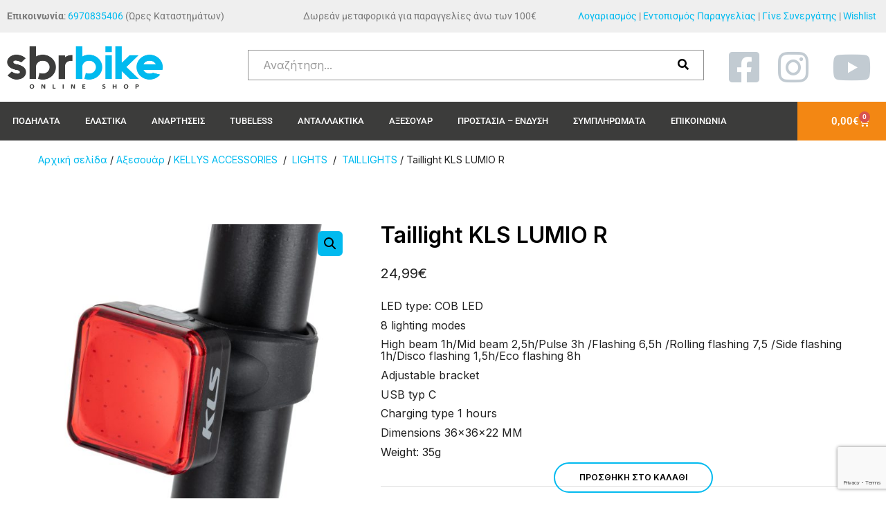

--- FILE ---
content_type: text/html; charset=UTF-8
request_url: https://sbrbike.gr/product/taillight-kls-lumio-r/
body_size: 31155
content:
<!DOCTYPE html>
<html dir="ltr" lang="el" prefix="og: https://ogp.me/ns#">
<head>
	<meta charset="UTF-8">
	<meta name="viewport" content="width=device-width, initial-scale=1.0, viewport-fit=cover" />						<script>document.documentElement.className = document.documentElement.className + ' yes-js js_active js'</script>
			<title>Taillight KLS LUMIO R - SBR Bike</title>

		<!-- All in One SEO 4.9.3 - aioseo.com -->
	<meta name="description" content="LED type: COB LED 8 lighting modes High beam 1h/Mid beam 2,5h/Pulse 3h /Flashing 6,5h /Rolling flashing 7,5 /Side flashing 1h/Disco flashing 1,5h/Eco flashing 8h Adjustable bracket USB typ C Charging type 1 hours Dimensions 36x36x22 MM Weight: 35g" />
	<meta name="robots" content="max-image-preview:large" />
	<link rel="canonical" href="https://sbrbike.gr/product/taillight-kls-lumio-r/" />
	<meta name="generator" content="All in One SEO (AIOSEO) 4.9.3" />
		<meta property="og:locale" content="el_GR" />
		<meta property="og:site_name" content="SBR Bike - Online Shop" />
		<meta property="og:type" content="article" />
		<meta property="og:title" content="Taillight KLS LUMIO R - SBR Bike" />
		<meta property="og:description" content="LED type: COB LED 8 lighting modes High beam 1h/Mid beam 2,5h/Pulse 3h /Flashing 6,5h /Rolling flashing 7,5 /Side flashing 1h/Disco flashing 1,5h/Eco flashing 8h Adjustable bracket USB typ C Charging type 1 hours Dimensions 36x36x22 MM Weight: 35g" />
		<meta property="og:url" content="https://sbrbike.gr/product/taillight-kls-lumio-r/" />
		<meta property="og:image" content="https://sbrbike.gr/wp-content/uploads/2023/09/75700_Lumio_R_01-scaled.jpg" />
		<meta property="og:image:secure_url" content="https://sbrbike.gr/wp-content/uploads/2023/09/75700_Lumio_R_01-scaled.jpg" />
		<meta property="og:image:width" content="2560" />
		<meta property="og:image:height" content="2560" />
		<meta property="article:published_time" content="2023-09-21T07:00:16+00:00" />
		<meta property="article:modified_time" content="2025-10-20T08:22:28+00:00" />
		<meta name="twitter:card" content="summary" />
		<meta name="twitter:title" content="Taillight KLS LUMIO R - SBR Bike" />
		<meta name="twitter:description" content="LED type: COB LED 8 lighting modes High beam 1h/Mid beam 2,5h/Pulse 3h /Flashing 6,5h /Rolling flashing 7,5 /Side flashing 1h/Disco flashing 1,5h/Eco flashing 8h Adjustable bracket USB typ C Charging type 1 hours Dimensions 36x36x22 MM Weight: 35g" />
		<meta name="twitter:image" content="https://sbrbike.gr/wp-content/uploads/2023/09/75700_Lumio_R_01-scaled.jpg" />
		<script type="application/ld+json" class="aioseo-schema">
			{"@context":"https:\/\/schema.org","@graph":[{"@type":"BreadcrumbList","@id":"https:\/\/sbrbike.gr\/product\/taillight-kls-lumio-r\/#breadcrumblist","itemListElement":[{"@type":"ListItem","@id":"https:\/\/sbrbike.gr#listItem","position":1,"name":"Home","item":"https:\/\/sbrbike.gr","nextItem":{"@type":"ListItem","@id":"https:\/\/sbrbike.gr\/shop\/#listItem","name":"\u039a\u03b1\u03c4\u03ac\u03c3\u03c4\u03b7\u03bc\u03b1"}},{"@type":"ListItem","@id":"https:\/\/sbrbike.gr\/shop\/#listItem","position":2,"name":"\u039a\u03b1\u03c4\u03ac\u03c3\u03c4\u03b7\u03bc\u03b1","item":"https:\/\/sbrbike.gr\/shop\/","nextItem":{"@type":"ListItem","@id":"https:\/\/sbrbike.gr\/product-category\/axesouar\/#listItem","name":"\u0391\u03be\u03b5\u03c3\u03bf\u03c5\u03ac\u03c1"},"previousItem":{"@type":"ListItem","@id":"https:\/\/sbrbike.gr#listItem","name":"Home"}},{"@type":"ListItem","@id":"https:\/\/sbrbike.gr\/product-category\/axesouar\/#listItem","position":3,"name":"\u0391\u03be\u03b5\u03c3\u03bf\u03c5\u03ac\u03c1","item":"https:\/\/sbrbike.gr\/product-category\/axesouar\/","nextItem":{"@type":"ListItem","@id":"https:\/\/sbrbike.gr\/product-category\/axesouar\/accessories-kellys\/#listItem","name":"KELLYS ACCESSORIES\u00a0"},"previousItem":{"@type":"ListItem","@id":"https:\/\/sbrbike.gr\/shop\/#listItem","name":"\u039a\u03b1\u03c4\u03ac\u03c3\u03c4\u03b7\u03bc\u03b1"}},{"@type":"ListItem","@id":"https:\/\/sbrbike.gr\/product-category\/axesouar\/accessories-kellys\/#listItem","position":4,"name":"KELLYS ACCESSORIES\u00a0","item":"https:\/\/sbrbike.gr\/product-category\/axesouar\/accessories-kellys\/","nextItem":{"@type":"ListItem","@id":"https:\/\/sbrbike.gr\/product-category\/axesouar\/accessories-kellys\/lights\/#listItem","name":"\u00a0LIGHTS\u00a0"},"previousItem":{"@type":"ListItem","@id":"https:\/\/sbrbike.gr\/product-category\/axesouar\/#listItem","name":"\u0391\u03be\u03b5\u03c3\u03bf\u03c5\u03ac\u03c1"}},{"@type":"ListItem","@id":"https:\/\/sbrbike.gr\/product-category\/axesouar\/accessories-kellys\/lights\/#listItem","position":5,"name":"\u00a0LIGHTS\u00a0","item":"https:\/\/sbrbike.gr\/product-category\/axesouar\/accessories-kellys\/lights\/","nextItem":{"@type":"ListItem","@id":"https:\/\/sbrbike.gr\/product-category\/axesouar\/accessories-kellys\/lights\/taillights\/#listItem","name":"\u00a0TAILLIGHTS"},"previousItem":{"@type":"ListItem","@id":"https:\/\/sbrbike.gr\/product-category\/axesouar\/accessories-kellys\/#listItem","name":"KELLYS ACCESSORIES\u00a0"}},{"@type":"ListItem","@id":"https:\/\/sbrbike.gr\/product-category\/axesouar\/accessories-kellys\/lights\/taillights\/#listItem","position":6,"name":"\u00a0TAILLIGHTS","item":"https:\/\/sbrbike.gr\/product-category\/axesouar\/accessories-kellys\/lights\/taillights\/","nextItem":{"@type":"ListItem","@id":"https:\/\/sbrbike.gr\/product\/taillight-kls-lumio-r\/#listItem","name":"Taillight KLS LUMIO R"},"previousItem":{"@type":"ListItem","@id":"https:\/\/sbrbike.gr\/product-category\/axesouar\/accessories-kellys\/lights\/#listItem","name":"\u00a0LIGHTS\u00a0"}},{"@type":"ListItem","@id":"https:\/\/sbrbike.gr\/product\/taillight-kls-lumio-r\/#listItem","position":7,"name":"Taillight KLS LUMIO R","previousItem":{"@type":"ListItem","@id":"https:\/\/sbrbike.gr\/product-category\/axesouar\/accessories-kellys\/lights\/taillights\/#listItem","name":"\u00a0TAILLIGHTS"}}]},{"@type":"ItemPage","@id":"https:\/\/sbrbike.gr\/product\/taillight-kls-lumio-r\/#itempage","url":"https:\/\/sbrbike.gr\/product\/taillight-kls-lumio-r\/","name":"Taillight KLS LUMIO R - SBR Bike","description":"LED type: COB LED 8 lighting modes High beam 1h\/Mid beam 2,5h\/Pulse 3h \/Flashing 6,5h \/Rolling flashing 7,5 \/Side flashing 1h\/Disco flashing 1,5h\/Eco flashing 8h Adjustable bracket USB typ C Charging type 1 hours Dimensions 36x36x22 MM Weight: 35g","inLanguage":"el","isPartOf":{"@id":"https:\/\/sbrbike.gr\/#website"},"breadcrumb":{"@id":"https:\/\/sbrbike.gr\/product\/taillight-kls-lumio-r\/#breadcrumblist"},"image":{"@type":"ImageObject","url":"https:\/\/sbrbike.gr\/wp-content\/uploads\/2023\/09\/75700_Lumio_R_01-scaled.jpg","@id":"https:\/\/sbrbike.gr\/product\/taillight-kls-lumio-r\/#mainImage","width":2560,"height":2560},"primaryImageOfPage":{"@id":"https:\/\/sbrbike.gr\/product\/taillight-kls-lumio-r\/#mainImage"},"datePublished":"2023-09-21T10:00:16+03:00","dateModified":"2025-10-20T11:22:28+03:00"},{"@type":"Organization","@id":"https:\/\/sbrbike.gr\/#organization","name":"CMB","description":"Online Shop","url":"https:\/\/sbrbike.gr\/","logo":{"@type":"ImageObject","url":"https:\/\/sbrbike.gr\/wp-content\/uploads\/2022\/02\/sbrbike-logo.png","@id":"https:\/\/sbrbike.gr\/product\/taillight-kls-lumio-r\/#organizationLogo","width":500,"height":171},"image":{"@id":"https:\/\/sbrbike.gr\/product\/taillight-kls-lumio-r\/#organizationLogo"}},{"@type":"WebSite","@id":"https:\/\/sbrbike.gr\/#website","url":"https:\/\/sbrbike.gr\/","name":"SBR Bike","description":"Online Shop","inLanguage":"el","publisher":{"@id":"https:\/\/sbrbike.gr\/#organization"}}]}
		</script>
		<!-- All in One SEO -->

<script id="cookieyes" type="text/javascript" src="https://cdn-cookieyes.com/client_data/e556a4499855342d747731cc/script.js"></script>
<!-- Google Tag Manager by PYS -->
    <script data-cfasync="false" data-pagespeed-no-defer>
	    window.dataLayerPYS = window.dataLayerPYS || [];
	</script>
<!-- End Google Tag Manager by PYS --><script type='application/javascript'  id='pys-version-script'>console.log('PixelYourSite Free version 11.1.5.2');</script>
<link rel='dns-prefetch' href='//fonts.googleapis.com' />
<link rel='dns-prefetch' href='//use.fontawesome.com' />
<link rel="alternate" type="application/rss+xml" title="Ροή RSS &raquo; SBR Bike" href="https://sbrbike.gr/feed/" />
<link rel="alternate" type="application/rss+xml" title="Ροή Σχολίων &raquo; SBR Bike" href="https://sbrbike.gr/comments/feed/" />
<link rel="alternate" title="oEmbed (JSON)" type="application/json+oembed" href="https://sbrbike.gr/wp-json/oembed/1.0/embed?url=https%3A%2F%2Fsbrbike.gr%2Fproduct%2Ftaillight-kls-lumio-r%2F" />
<link rel="alternate" title="oEmbed (XML)" type="text/xml+oembed" href="https://sbrbike.gr/wp-json/oembed/1.0/embed?url=https%3A%2F%2Fsbrbike.gr%2Fproduct%2Ftaillight-kls-lumio-r%2F&#038;format=xml" />
<style id='wp-img-auto-sizes-contain-inline-css'>
img:is([sizes=auto i],[sizes^="auto," i]){contain-intrinsic-size:3000px 1500px}
/*# sourceURL=wp-img-auto-sizes-contain-inline-css */
</style>
<style id='wp-emoji-styles-inline-css'>

	img.wp-smiley, img.emoji {
		display: inline !important;
		border: none !important;
		box-shadow: none !important;
		height: 1em !important;
		width: 1em !important;
		margin: 0 0.07em !important;
		vertical-align: -0.1em !important;
		background: none !important;
		padding: 0 !important;
	}
/*# sourceURL=wp-emoji-styles-inline-css */
</style>
<link rel='stylesheet' id='wp-block-library-css' href='https://sbrbike.gr/wp-includes/css/dist/block-library/style.min.css?ver=6.9' media='all' />
<style id='classic-theme-styles-inline-css'>
/*! This file is auto-generated */
.wp-block-button__link{color:#fff;background-color:#32373c;border-radius:9999px;box-shadow:none;text-decoration:none;padding:calc(.667em + 2px) calc(1.333em + 2px);font-size:1.125em}.wp-block-file__button{background:#32373c;color:#fff;text-decoration:none}
/*# sourceURL=/wp-includes/css/classic-themes.min.css */
</style>
<link rel='stylesheet' id='aioseo/css/src/vue/standalone/blocks/table-of-contents/global.scss-css' href='https://sbrbike.gr/wp-content/plugins/all-in-one-seo-pack/dist/Lite/assets/css/table-of-contents/global.e90f6d47.css?ver=4.9.3' media='all' />
<link rel='stylesheet' id='jquery-selectBox-css' href='https://sbrbike.gr/wp-content/plugins/yith-woocommerce-wishlist/assets/css/jquery.selectBox.css?ver=1.2.0' media='all' />
<link rel='stylesheet' id='woocommerce_prettyPhoto_css-css' href='//sbrbike.gr/wp-content/plugins/woocommerce/assets/css/prettyPhoto.css?ver=3.1.6' media='all' />
<link rel='stylesheet' id='yith-wcwl-main-css' href='https://sbrbike.gr/wp-content/plugins/yith-woocommerce-wishlist/assets/css/style.css?ver=4.11.0' media='all' />
<style id='yith-wcwl-main-inline-css'>
 :root { --color-add-to-wishlist-background: #333333; --color-add-to-wishlist-text: #FFFFFF; --color-add-to-wishlist-border: #333333; --color-add-to-wishlist-background-hover: #333333; --color-add-to-wishlist-text-hover: #FFFFFF; --color-add-to-wishlist-border-hover: #333333; --rounded-corners-radius: 16px; --color-add-to-cart-background: #333333; --color-add-to-cart-text: #FFFFFF; --color-add-to-cart-border: #333333; --color-add-to-cart-background-hover: #4F4F4F; --color-add-to-cart-text-hover: #FFFFFF; --color-add-to-cart-border-hover: #4F4F4F; --add-to-cart-rounded-corners-radius: 16px; --color-button-style-1-background: #333333; --color-button-style-1-text: #FFFFFF; --color-button-style-1-border: #333333; --color-button-style-1-background-hover: #4F4F4F; --color-button-style-1-text-hover: #FFFFFF; --color-button-style-1-border-hover: #4F4F4F; --color-button-style-2-background: #333333; --color-button-style-2-text: #FFFFFF; --color-button-style-2-border: #333333; --color-button-style-2-background-hover: #4F4F4F; --color-button-style-2-text-hover: #FFFFFF; --color-button-style-2-border-hover: #4F4F4F; --color-wishlist-table-background: #FFFFFF; --color-wishlist-table-text: #6d6c6c; --color-wishlist-table-border: #FFFFFF; --color-headers-background: #F4F4F4; --color-share-button-color: #FFFFFF; --color-share-button-color-hover: #FFFFFF; --color-fb-button-background: #39599E; --color-fb-button-background-hover: #595A5A; --color-tw-button-background: #45AFE2; --color-tw-button-background-hover: #595A5A; --color-pr-button-background: #AB2E31; --color-pr-button-background-hover: #595A5A; --color-em-button-background: #FBB102; --color-em-button-background-hover: #595A5A; --color-wa-button-background: #00A901; --color-wa-button-background-hover: #595A5A; --feedback-duration: 3s } 
 :root { --color-add-to-wishlist-background: #333333; --color-add-to-wishlist-text: #FFFFFF; --color-add-to-wishlist-border: #333333; --color-add-to-wishlist-background-hover: #333333; --color-add-to-wishlist-text-hover: #FFFFFF; --color-add-to-wishlist-border-hover: #333333; --rounded-corners-radius: 16px; --color-add-to-cart-background: #333333; --color-add-to-cart-text: #FFFFFF; --color-add-to-cart-border: #333333; --color-add-to-cart-background-hover: #4F4F4F; --color-add-to-cart-text-hover: #FFFFFF; --color-add-to-cart-border-hover: #4F4F4F; --add-to-cart-rounded-corners-radius: 16px; --color-button-style-1-background: #333333; --color-button-style-1-text: #FFFFFF; --color-button-style-1-border: #333333; --color-button-style-1-background-hover: #4F4F4F; --color-button-style-1-text-hover: #FFFFFF; --color-button-style-1-border-hover: #4F4F4F; --color-button-style-2-background: #333333; --color-button-style-2-text: #FFFFFF; --color-button-style-2-border: #333333; --color-button-style-2-background-hover: #4F4F4F; --color-button-style-2-text-hover: #FFFFFF; --color-button-style-2-border-hover: #4F4F4F; --color-wishlist-table-background: #FFFFFF; --color-wishlist-table-text: #6d6c6c; --color-wishlist-table-border: #FFFFFF; --color-headers-background: #F4F4F4; --color-share-button-color: #FFFFFF; --color-share-button-color-hover: #FFFFFF; --color-fb-button-background: #39599E; --color-fb-button-background-hover: #595A5A; --color-tw-button-background: #45AFE2; --color-tw-button-background-hover: #595A5A; --color-pr-button-background: #AB2E31; --color-pr-button-background-hover: #595A5A; --color-em-button-background: #FBB102; --color-em-button-background-hover: #595A5A; --color-wa-button-background: #00A901; --color-wa-button-background-hover: #595A5A; --feedback-duration: 3s } 
/*# sourceURL=yith-wcwl-main-inline-css */
</style>
<link rel='stylesheet' id='simple-blog-card-css' href='https://sbrbike.gr/wp-content/plugins/simple-blog-card/template/simpleblogcard.css?ver=1.00' media='all' />
<style id='font-awesome-svg-styles-default-inline-css'>
.svg-inline--fa {
  display: inline-block;
  height: 1em;
  overflow: visible;
  vertical-align: -.125em;
}
/*# sourceURL=font-awesome-svg-styles-default-inline-css */
</style>
<link rel='stylesheet' id='font-awesome-svg-styles-css' href='https://sbrbike.gr/wp-content/uploads/font-awesome/v6.2.0/css/svg-with-js.css' media='all' />
<style id='font-awesome-svg-styles-inline-css'>
   .wp-block-font-awesome-icon svg::before,
   .wp-rich-text-font-awesome-icon svg::before {content: unset;}
/*# sourceURL=font-awesome-svg-styles-inline-css */
</style>
<style id='global-styles-inline-css'>
:root{--wp--preset--aspect-ratio--square: 1;--wp--preset--aspect-ratio--4-3: 4/3;--wp--preset--aspect-ratio--3-4: 3/4;--wp--preset--aspect-ratio--3-2: 3/2;--wp--preset--aspect-ratio--2-3: 2/3;--wp--preset--aspect-ratio--16-9: 16/9;--wp--preset--aspect-ratio--9-16: 9/16;--wp--preset--color--black: #000000;--wp--preset--color--cyan-bluish-gray: #abb8c3;--wp--preset--color--white: #ffffff;--wp--preset--color--pale-pink: #f78da7;--wp--preset--color--vivid-red: #cf2e2e;--wp--preset--color--luminous-vivid-orange: #ff6900;--wp--preset--color--luminous-vivid-amber: #fcb900;--wp--preset--color--light-green-cyan: #7bdcb5;--wp--preset--color--vivid-green-cyan: #00d084;--wp--preset--color--pale-cyan-blue: #8ed1fc;--wp--preset--color--vivid-cyan-blue: #0693e3;--wp--preset--color--vivid-purple: #9b51e0;--wp--preset--color--theme-primary: #ECCC9A;--wp--preset--color--theme-secondary: #9A825D;--wp--preset--color--theme-black: #000000;--wp--preset--color--theme-gray: #686868;--wp--preset--color--theme-gray-light: #dddddd;--wp--preset--color--theme-white: #ffffff;--wp--preset--gradient--vivid-cyan-blue-to-vivid-purple: linear-gradient(135deg,rgb(6,147,227) 0%,rgb(155,81,224) 100%);--wp--preset--gradient--light-green-cyan-to-vivid-green-cyan: linear-gradient(135deg,rgb(122,220,180) 0%,rgb(0,208,130) 100%);--wp--preset--gradient--luminous-vivid-amber-to-luminous-vivid-orange: linear-gradient(135deg,rgb(252,185,0) 0%,rgb(255,105,0) 100%);--wp--preset--gradient--luminous-vivid-orange-to-vivid-red: linear-gradient(135deg,rgb(255,105,0) 0%,rgb(207,46,46) 100%);--wp--preset--gradient--very-light-gray-to-cyan-bluish-gray: linear-gradient(135deg,rgb(238,238,238) 0%,rgb(169,184,195) 100%);--wp--preset--gradient--cool-to-warm-spectrum: linear-gradient(135deg,rgb(74,234,220) 0%,rgb(151,120,209) 20%,rgb(207,42,186) 40%,rgb(238,44,130) 60%,rgb(251,105,98) 80%,rgb(254,248,76) 100%);--wp--preset--gradient--blush-light-purple: linear-gradient(135deg,rgb(255,206,236) 0%,rgb(152,150,240) 100%);--wp--preset--gradient--blush-bordeaux: linear-gradient(135deg,rgb(254,205,165) 0%,rgb(254,45,45) 50%,rgb(107,0,62) 100%);--wp--preset--gradient--luminous-dusk: linear-gradient(135deg,rgb(255,203,112) 0%,rgb(199,81,192) 50%,rgb(65,88,208) 100%);--wp--preset--gradient--pale-ocean: linear-gradient(135deg,rgb(255,245,203) 0%,rgb(182,227,212) 50%,rgb(51,167,181) 100%);--wp--preset--gradient--electric-grass: linear-gradient(135deg,rgb(202,248,128) 0%,rgb(113,206,126) 100%);--wp--preset--gradient--midnight: linear-gradient(135deg,rgb(2,3,129) 0%,rgb(40,116,252) 100%);--wp--preset--font-size--small: 13px;--wp--preset--font-size--medium: 20px;--wp--preset--font-size--large: 36px;--wp--preset--font-size--x-large: 42px;--wp--preset--spacing--20: 0.44rem;--wp--preset--spacing--30: 0.67rem;--wp--preset--spacing--40: 1rem;--wp--preset--spacing--50: 1.5rem;--wp--preset--spacing--60: 2.25rem;--wp--preset--spacing--70: 3.38rem;--wp--preset--spacing--80: 5.06rem;--wp--preset--shadow--natural: 6px 6px 9px rgba(0, 0, 0, 0.2);--wp--preset--shadow--deep: 12px 12px 50px rgba(0, 0, 0, 0.4);--wp--preset--shadow--sharp: 6px 6px 0px rgba(0, 0, 0, 0.2);--wp--preset--shadow--outlined: 6px 6px 0px -3px rgb(255, 255, 255), 6px 6px rgb(0, 0, 0);--wp--preset--shadow--crisp: 6px 6px 0px rgb(0, 0, 0);}:where(.is-layout-flex){gap: 0.5em;}:where(.is-layout-grid){gap: 0.5em;}body .is-layout-flex{display: flex;}.is-layout-flex{flex-wrap: wrap;align-items: center;}.is-layout-flex > :is(*, div){margin: 0;}body .is-layout-grid{display: grid;}.is-layout-grid > :is(*, div){margin: 0;}:where(.wp-block-columns.is-layout-flex){gap: 2em;}:where(.wp-block-columns.is-layout-grid){gap: 2em;}:where(.wp-block-post-template.is-layout-flex){gap: 1.25em;}:where(.wp-block-post-template.is-layout-grid){gap: 1.25em;}.has-black-color{color: var(--wp--preset--color--black) !important;}.has-cyan-bluish-gray-color{color: var(--wp--preset--color--cyan-bluish-gray) !important;}.has-white-color{color: var(--wp--preset--color--white) !important;}.has-pale-pink-color{color: var(--wp--preset--color--pale-pink) !important;}.has-vivid-red-color{color: var(--wp--preset--color--vivid-red) !important;}.has-luminous-vivid-orange-color{color: var(--wp--preset--color--luminous-vivid-orange) !important;}.has-luminous-vivid-amber-color{color: var(--wp--preset--color--luminous-vivid-amber) !important;}.has-light-green-cyan-color{color: var(--wp--preset--color--light-green-cyan) !important;}.has-vivid-green-cyan-color{color: var(--wp--preset--color--vivid-green-cyan) !important;}.has-pale-cyan-blue-color{color: var(--wp--preset--color--pale-cyan-blue) !important;}.has-vivid-cyan-blue-color{color: var(--wp--preset--color--vivid-cyan-blue) !important;}.has-vivid-purple-color{color: var(--wp--preset--color--vivid-purple) !important;}.has-black-background-color{background-color: var(--wp--preset--color--black) !important;}.has-cyan-bluish-gray-background-color{background-color: var(--wp--preset--color--cyan-bluish-gray) !important;}.has-white-background-color{background-color: var(--wp--preset--color--white) !important;}.has-pale-pink-background-color{background-color: var(--wp--preset--color--pale-pink) !important;}.has-vivid-red-background-color{background-color: var(--wp--preset--color--vivid-red) !important;}.has-luminous-vivid-orange-background-color{background-color: var(--wp--preset--color--luminous-vivid-orange) !important;}.has-luminous-vivid-amber-background-color{background-color: var(--wp--preset--color--luminous-vivid-amber) !important;}.has-light-green-cyan-background-color{background-color: var(--wp--preset--color--light-green-cyan) !important;}.has-vivid-green-cyan-background-color{background-color: var(--wp--preset--color--vivid-green-cyan) !important;}.has-pale-cyan-blue-background-color{background-color: var(--wp--preset--color--pale-cyan-blue) !important;}.has-vivid-cyan-blue-background-color{background-color: var(--wp--preset--color--vivid-cyan-blue) !important;}.has-vivid-purple-background-color{background-color: var(--wp--preset--color--vivid-purple) !important;}.has-black-border-color{border-color: var(--wp--preset--color--black) !important;}.has-cyan-bluish-gray-border-color{border-color: var(--wp--preset--color--cyan-bluish-gray) !important;}.has-white-border-color{border-color: var(--wp--preset--color--white) !important;}.has-pale-pink-border-color{border-color: var(--wp--preset--color--pale-pink) !important;}.has-vivid-red-border-color{border-color: var(--wp--preset--color--vivid-red) !important;}.has-luminous-vivid-orange-border-color{border-color: var(--wp--preset--color--luminous-vivid-orange) !important;}.has-luminous-vivid-amber-border-color{border-color: var(--wp--preset--color--luminous-vivid-amber) !important;}.has-light-green-cyan-border-color{border-color: var(--wp--preset--color--light-green-cyan) !important;}.has-vivid-green-cyan-border-color{border-color: var(--wp--preset--color--vivid-green-cyan) !important;}.has-pale-cyan-blue-border-color{border-color: var(--wp--preset--color--pale-cyan-blue) !important;}.has-vivid-cyan-blue-border-color{border-color: var(--wp--preset--color--vivid-cyan-blue) !important;}.has-vivid-purple-border-color{border-color: var(--wp--preset--color--vivid-purple) !important;}.has-vivid-cyan-blue-to-vivid-purple-gradient-background{background: var(--wp--preset--gradient--vivid-cyan-blue-to-vivid-purple) !important;}.has-light-green-cyan-to-vivid-green-cyan-gradient-background{background: var(--wp--preset--gradient--light-green-cyan-to-vivid-green-cyan) !important;}.has-luminous-vivid-amber-to-luminous-vivid-orange-gradient-background{background: var(--wp--preset--gradient--luminous-vivid-amber-to-luminous-vivid-orange) !important;}.has-luminous-vivid-orange-to-vivid-red-gradient-background{background: var(--wp--preset--gradient--luminous-vivid-orange-to-vivid-red) !important;}.has-very-light-gray-to-cyan-bluish-gray-gradient-background{background: var(--wp--preset--gradient--very-light-gray-to-cyan-bluish-gray) !important;}.has-cool-to-warm-spectrum-gradient-background{background: var(--wp--preset--gradient--cool-to-warm-spectrum) !important;}.has-blush-light-purple-gradient-background{background: var(--wp--preset--gradient--blush-light-purple) !important;}.has-blush-bordeaux-gradient-background{background: var(--wp--preset--gradient--blush-bordeaux) !important;}.has-luminous-dusk-gradient-background{background: var(--wp--preset--gradient--luminous-dusk) !important;}.has-pale-ocean-gradient-background{background: var(--wp--preset--gradient--pale-ocean) !important;}.has-electric-grass-gradient-background{background: var(--wp--preset--gradient--electric-grass) !important;}.has-midnight-gradient-background{background: var(--wp--preset--gradient--midnight) !important;}.has-small-font-size{font-size: var(--wp--preset--font-size--small) !important;}.has-medium-font-size{font-size: var(--wp--preset--font-size--medium) !important;}.has-large-font-size{font-size: var(--wp--preset--font-size--large) !important;}.has-x-large-font-size{font-size: var(--wp--preset--font-size--x-large) !important;}
:where(.wp-block-post-template.is-layout-flex){gap: 1.25em;}:where(.wp-block-post-template.is-layout-grid){gap: 1.25em;}
:where(.wp-block-term-template.is-layout-flex){gap: 1.25em;}:where(.wp-block-term-template.is-layout-grid){gap: 1.25em;}
:where(.wp-block-columns.is-layout-flex){gap: 2em;}:where(.wp-block-columns.is-layout-grid){gap: 2em;}
:root :where(.wp-block-pullquote){font-size: 1.5em;line-height: 1.6;}
/*# sourceURL=global-styles-inline-css */
</style>
<link rel='stylesheet' id='extended-flat-rate-shipping-woocommerce-css' href='https://sbrbike.gr/wp-content/plugins/advanced-free-flat-shipping-woocommerce/public/css/extended-flat-rate-shipping-woocommerce-public.css?ver=1.6.4.96' media='all' />
<link rel='stylesheet' id='contact-form-7-css' href='https://sbrbike.gr/wp-content/plugins/contact-form-7/includes/css/styles.css?ver=6.1.4' media='all' />
<link rel='stylesheet' id='gutenbee-animations-css' href='https://sbrbike.gr/wp-content/plugins/gutenbee/build/gutenbee.animations.css?ver=2.19.1' media='all' />
<link rel='stylesheet' id='ignition-user-google-fonts-css' href='https://fonts.googleapis.com/css?family=Inter%3A400%2C600%2C700&#038;ver=3.5.0' media='all' />
<link rel='stylesheet' id='ignition-icons-css' href='https://sbrbike.gr/wp-content/plugins/ignition/inc/assets/vendor/ignition-icons/css/ignition-icons.min.css?ver=3.5.0' media='all' />
<link rel='stylesheet' id='ignition-style-css' href='https://sbrbike.gr/wp-content/plugins/ignition/inc/assets/css/style.min.css?ver=3.5.0' media='all' />
<link rel='stylesheet' id='ignition-woocommerce-css' href='https://sbrbike.gr/wp-content/plugins/ignition/inc/assets/css/woocommerce.min.css?ver=3.5.0' media='all' />
<link rel='stylesheet' id='ignition-vendor-yith-woocommerce-wishlist-css' href='https://sbrbike.gr/wp-content/plugins/ignition/inc/assets/css/vendor/yith-woocommerce-wishlist/yith-woocommerce-wishlist.min.css?ver=3.5.0' media='all' />
<link rel='stylesheet' id='ignition-vendor-contact-forms-css' href='https://sbrbike.gr/wp-content/plugins/ignition/inc/assets/css/vendor/contact-forms/contact-forms.min.css?ver=3.5.0' media='all' />
<link rel='stylesheet' id='ignition-vendor-advanced-woo-search-css' href='https://sbrbike.gr/wp-content/plugins/ignition/inc/assets/css/vendor/advanced-woo-search/advanced-woo-search.min.css?ver=3.5.0' media='all' />
<link rel='stylesheet' id='ignition-contact-forms-css' href='https://sbrbike.gr/wp-content/plugins/ignition/inc/assets/css/contact-forms.min.css?ver=3.5.0' media='all' />
<link rel='stylesheet' id='ignition-elementor-css' href='https://sbrbike.gr/wp-content/plugins/ignition/inc/assets/css/elementor.min.css?ver=3.5.0' media='all' />
<link rel='stylesheet' id='WQFSP_style-css' href='https://sbrbike.gr/wp-content/plugins/quantity-field-on-shop-page-for-woocommerce/css/style.css?ver=6.9' media='all' />
<link rel='stylesheet' id='wwpp_single_product_page_css-css' href='https://sbrbike.gr/wp-content/plugins/woocommerce-wholesale-prices-premium/css/wwpp-single-product-page.css?ver=2.0.4' media='all' />
<link rel='stylesheet' id='photoswipe-css' href='https://sbrbike.gr/wp-content/plugins/woocommerce/assets/css/photoswipe/photoswipe.min.css?ver=10.4.3' media='all' />
<link rel='stylesheet' id='photoswipe-default-skin-css' href='https://sbrbike.gr/wp-content/plugins/woocommerce/assets/css/photoswipe/default-skin/default-skin.min.css?ver=10.4.3' media='all' />
<style id='woocommerce-inline-inline-css'>
.woocommerce form .form-row .required { visibility: visible; }
/*# sourceURL=woocommerce-inline-inline-css */
</style>
<link rel='stylesheet' id='aws-style-css' href='https://sbrbike.gr/wp-content/plugins/advanced-woo-search/assets/css/common.min.css?ver=3.51' media='all' />
<link rel='stylesheet' id='gateway-css' href='https://sbrbike.gr/wp-content/plugins/woocommerce-paypal-payments/modules/ppcp-button/assets/css/gateway.css?ver=3.3.2' media='all' />
<link rel='stylesheet' id='ignition-amaryllis-style-css' href='https://sbrbike.gr/wp-content/themes/ignition-amaryllis/style.min.css?ver=1.2.6-1.0' media='all' />
<link rel='stylesheet' id='ignition-amaryllis-woocommerce-css' href='https://sbrbike.gr/wp-content/themes/ignition-amaryllis/inc/assets/css/woocommerce.min.css?ver=1.2.6-1.0' media='all' />
<style id='ignition-amaryllis-generated-styles-inline-css'>
:root { --ignition-body-background-color: #ffffff; --ignition-primary-color: #01baef; --ignition-secondary-color: #01baef; --ignition-text-color: #212121; --ignition-secondary-text-color: #686868; --ignition-headings-color: #000000; --ignition-border-color: #dddddd; --ignition-forms-background-color: #ffffff; --ignition-forms-border-color: #929292; --ignition-forms-text-color: #373737; --ignition-buttons-background-color: rgba(0, 0, 0, 0); --ignition-buttons-text-color: #000000; --ignition-buttons-border-color: #01baef; --ignition-primary-font-family: Inter; --ignition-secondary-font-family: Inter; --ignition-top-bar-background-color: #01baef; --ignition-top-bar-text-color: #000000; --ignition-top-bar-border-color: rgba(0, 0, 0, 0); --ignition-top-bar-transparent-background-color: #01baef; --ignition-top-bar-transparent-text-color: #000000; --ignition-top-bar-transparent-border-color: rgba(0, 0, 0, 0); --ignition-header-background-color: #ffffff; --ignition-header-text-color: #212121; --ignition-header-border-color: #dddddd; --ignition-header-submenu-background-color: #ffffff; --ignition-header-submenu-text-color: #686868; --ignition-header-transparent-text-color: #ffffff; --ignition-header-transparent-submenu-bg-color: rgba(255, 255, 255, 0.9); --ignition-header-transparent-submenu-text-color: #686868; --ignition-header-sticky-background-color: #ffffff; --ignition-header-sticky-text-color: #686868; --ignition-header-sticky-submenu-background-color: #ffffff; --ignition-header-sticky-submenu-text-color: #686868; --ignition-mobile-nav-background-color: #ffffff; --ignition-mobile-nav-text-color: #686868; --ignition-mobile-nav-border-color: #dddddd; --ignition-hero-background-color: #eccc9a; --ignition-hero-primary-text-color: #ffffff; --ignition-hero-secondary-text-color: #ffffff; --ignition-footer-background-color: #f2f2f2; --ignition-footer-border-color: #dddddd; --ignition-footer-title-color: #000000; --ignition-footer-text-color: #000000; --ignition-footer-credits-background-color: #f2f2f2; --ignition-footer-credits-text-color: #000000; --ignition-footer-credits-link-color: #000000; --ignition-footer-credits-border-color: #dddddd; } @media (min-width: calc(1320px + 60px)) { .container, .theme-grid > .wp-block-gutenbee-container-inner, .alignwide .maxslider-slide-content, .alignfull .maxslider-slide-content { width: 1320px; max-width: 100%; } [class*="-template-fullwidth-narrow"] .alignwide { width: calc(1320px - 30px); } .theme-grid > .wp-block-gutenbee-container-inner { padding-left: 15px; padding-right: 15px; } } html { font-size: 16px; } body { font-family: Inter, sans-serif; font-weight: 400; font-size: 16px; line-height: 1.94; text-transform: none; letter-spacing: 0em; } h1,h2,h3,h4,h5,h6, .site-logo, .widget-title, .mobile-nav-trigger, li.wc-block-grid__product .wc-block-grid__product-title, .product_list_widget li > a, .wp-block-latest-posts > li > a, li.wc-block-grid__product .wc-block-grid__product-onsale, .onsale, .wc-block-product-search__label { font-family: Inter, sans-serif; font-weight: 600; } .navigation-main, .head-mast .head-content-slot-item, .navigation-mobile-wrap { font-family: Inter, sans-serif; font-weight: 400; font-size: 14px; line-height: 1.2; text-transform: uppercase; letter-spacing: 0.015em; } .page-hero-title, .page-title { font-family: Inter, sans-serif; font-weight: 600; } h1,.page-hero-title,.page-title { font-size: 27px; line-height: 1.14; text-transform: none; letter-spacing: 0em; } h2, .wc-block-grid__product-title { font-size: 24px; line-height: 1.15; text-transform: none; letter-spacing: 0em; } h3 { font-size: 21px; line-height: 1.2; text-transform: none; letter-spacing: 0em; } h4 { font-size: 18px; line-height: 1.25; text-transform: none; letter-spacing: 0em; } h5 { font-size: 16px; line-height: 1.25; text-transform: none; letter-spacing: 0em; } h6 { font-size: 14px; line-height: 1.32; text-transform: none; letter-spacing: 0em; } .widget-title { font-size: 16px; line-height: 1.2; text-transform: none; letter-spacing: 0em; } .widget { font-size: 14px; line-height: 1.85; text-transform: none; letter-spacing: 0em; } .btn, .button, .gutenbee-block-button-link, .wp-block-button__link, .comment-reply-link, .ci-item-filter, .maxslider-slide .maxslider-btn, .added_to_cart, input[type="submit"], input[type="reset"], button[type="submit"] { font-family: Inter, sans-serif; font-weight: 600; font-size: 12px; line-height: 1.2; text-transform: uppercase; letter-spacing: 0em; } @media (max-width: 991px) { #mobilemenu { display: block; } .head-content-slot-mobile-nav { display: inline-block; } .nav { display: none; } .header-full-nav-center .site-branding, .site-branding { max-width: 45%; width: auto; text-align: left; } .header-nav-split .site-branding { text-align: left; } .head-slot:first-of-type { display: none; } } @media (min-width: 992px) { .page-hero { height: 360px; } } @media (min-width: 576px) and (max-width: 991px) { .page-hero { height: 360px; } } @media (max-width: 575px) { .page-hero { height: 320px; } } 
/*# sourceURL=ignition-amaryllis-generated-styles-inline-css */
</style>
<link rel='stylesheet' id='ignition-amaryllis-style-child-css' href='https://sbrbike.gr/wp-content/themes/ignition-amaryllis-child/style.css?ver=1.2.6-1.0' media='all' />
<link rel='stylesheet' id='font-awesome-official-css' href='https://use.fontawesome.com/releases/v6.2.0/css/all.css' media='all' integrity="sha384-SOnAn/m2fVJCwnbEYgD4xzrPtvsXdElhOVvR8ND1YjB5nhGNwwf7nBQlhfAwHAZC" crossorigin="anonymous" />
<link rel='stylesheet' id='elementor-frontend-css' href='https://sbrbike.gr/wp-content/plugins/elementor/assets/css/frontend.min.css?ver=3.34.2' media='all' />
<link rel='stylesheet' id='widget-image-css' href='https://sbrbike.gr/wp-content/plugins/elementor/assets/css/widget-image.min.css?ver=3.34.2' media='all' />
<link rel='stylesheet' id='widget-search-form-css' href='https://sbrbike.gr/wp-content/plugins/elementor-pro/assets/css/widget-search-form.min.css?ver=3.34.1' media='all' />
<link rel='stylesheet' id='elementor-icons-shared-0-css' href='https://sbrbike.gr/wp-content/plugins/elementor/assets/lib/font-awesome/css/fontawesome.min.css?ver=5.15.3' media='all' />
<link rel='stylesheet' id='elementor-icons-fa-solid-css' href='https://sbrbike.gr/wp-content/plugins/elementor/assets/lib/font-awesome/css/solid.min.css?ver=5.15.3' media='all' />
<link rel='stylesheet' id='widget-icon-box-css' href='https://sbrbike.gr/wp-content/plugins/elementor/assets/css/widget-icon-box.min.css?ver=3.34.2' media='all' />
<link rel='stylesheet' id='widget-nav-menu-css' href='https://sbrbike.gr/wp-content/plugins/elementor-pro/assets/css/widget-nav-menu.min.css?ver=3.34.1' media='all' />
<link rel='stylesheet' id='widget-woocommerce-menu-cart-css' href='https://sbrbike.gr/wp-content/plugins/elementor-pro/assets/css/widget-woocommerce-menu-cart.min.css?ver=3.34.1' media='all' />
<link rel='stylesheet' id='widget-heading-css' href='https://sbrbike.gr/wp-content/plugins/elementor/assets/css/widget-heading.min.css?ver=3.34.2' media='all' />
<link rel='stylesheet' id='elementor-icons-css' href='https://sbrbike.gr/wp-content/plugins/elementor/assets/lib/eicons/css/elementor-icons.min.css?ver=5.46.0' media='all' />
<link rel='stylesheet' id='elementor-post-6686-css' href='https://sbrbike.gr/wp-content/uploads/elementor/css/post-6686.css?ver=1768899859' media='all' />
<link rel='stylesheet' id='elementor-post-6805-css' href='https://sbrbike.gr/wp-content/uploads/elementor/css/post-6805.css?ver=1768899859' media='all' />
<link rel='stylesheet' id='elementor-post-6850-css' href='https://sbrbike.gr/wp-content/uploads/elementor/css/post-6850.css?ver=1768899859' media='all' />
<link rel='stylesheet' id='font-awesome-official-v4shim-css' href='https://use.fontawesome.com/releases/v6.2.0/css/v4-shims.css' media='all' integrity="sha384-MAgG0MNwzSXBbmOw4KK9yjMrRaUNSCk3WoZPkzVC1rmhXzerY4gqk/BLNYtdOFCO" crossorigin="anonymous" />
<link rel='stylesheet' id='elementor-gf-local-roboto-css' href='https://sbrbike.gr/wp-content/uploads/elementor/google-fonts/css/roboto.css?ver=1742536064' media='all' />
<link rel='stylesheet' id='elementor-gf-local-robotoslab-css' href='https://sbrbike.gr/wp-content/uploads/elementor/google-fonts/css/robotoslab.css?ver=1742536066' media='all' />
<link rel='stylesheet' id='elementor-icons-fa-brands-css' href='https://sbrbike.gr/wp-content/plugins/elementor/assets/lib/font-awesome/css/brands.min.css?ver=5.15.3' media='all' />
<script src="https://sbrbike.gr/wp-includes/js/jquery/jquery.min.js?ver=3.7.1" id="jquery-core-js"></script>
<script src="https://sbrbike.gr/wp-includes/js/jquery/jquery-migrate.min.js?ver=3.4.1" id="jquery-migrate-js"></script>
<script src="https://sbrbike.gr/wp-content/plugins/advanced-free-flat-shipping-woocommerce/public/js/extended-flat-rate-shipping-woocommerce-public.js?ver=1.6.4.96" id="extended-flat-rate-shipping-woocommerce-js"></script>
<script src="https://sbrbike.gr/wp-content/plugins/woocommerce/assets/js/jquery-blockui/jquery.blockUI.min.js?ver=2.7.0-wc.10.4.3" id="wc-jquery-blockui-js" defer data-wp-strategy="defer"></script>
<script id="wc-add-to-cart-js-extra">
var wc_add_to_cart_params = {"ajax_url":"/wp-admin/admin-ajax.php","wc_ajax_url":"/?wc-ajax=%%endpoint%%","i18n_view_cart":"\u039a\u03b1\u03bb\u03ac\u03b8\u03b9","cart_url":"https://sbrbike.gr/cart/","is_cart":"","cart_redirect_after_add":"no"};
//# sourceURL=wc-add-to-cart-js-extra
</script>
<script src="https://sbrbike.gr/wp-content/plugins/woocommerce/assets/js/frontend/add-to-cart.min.js?ver=10.4.3" id="wc-add-to-cart-js" defer data-wp-strategy="defer"></script>
<script src="https://sbrbike.gr/wp-content/plugins/woocommerce/assets/js/zoom/jquery.zoom.min.js?ver=1.7.21-wc.10.4.3" id="wc-zoom-js" defer data-wp-strategy="defer"></script>
<script src="https://sbrbike.gr/wp-content/plugins/woocommerce/assets/js/flexslider/jquery.flexslider.min.js?ver=2.7.2-wc.10.4.3" id="wc-flexslider-js" defer data-wp-strategy="defer"></script>
<script src="https://sbrbike.gr/wp-content/plugins/woocommerce/assets/js/photoswipe/photoswipe.min.js?ver=4.1.1-wc.10.4.3" id="wc-photoswipe-js" defer data-wp-strategy="defer"></script>
<script src="https://sbrbike.gr/wp-content/plugins/woocommerce/assets/js/photoswipe/photoswipe-ui-default.min.js?ver=4.1.1-wc.10.4.3" id="wc-photoswipe-ui-default-js" defer data-wp-strategy="defer"></script>
<script id="wc-single-product-js-extra">
var wc_single_product_params = {"i18n_required_rating_text":"\u03a0\u03b1\u03c1\u03b1\u03ba\u03b1\u03bb\u03bf\u03cd\u03bc\u03b5, \u03b5\u03c0\u03b9\u03bb\u03ad\u03be\u03c4\u03b5 \u03bc\u03af\u03b1 \u03b2\u03b1\u03b8\u03bc\u03bf\u03bb\u03bf\u03b3\u03af\u03b1","i18n_rating_options":["1 \u03b1\u03c0\u03cc 5 \u03b1\u03c3\u03c4\u03ad\u03c1\u03b9\u03b1","2 \u03b1\u03c0\u03cc 5 \u03b1\u03c3\u03c4\u03ad\u03c1\u03b9\u03b1","3 \u03b1\u03c0\u03cc 5 \u03b1\u03c3\u03c4\u03ad\u03c1\u03b9\u03b1","4 \u03b1\u03c0\u03cc 5 \u03b1\u03c3\u03c4\u03ad\u03c1\u03b9\u03b1","5 \u03b1\u03c0\u03cc 5 \u03b1\u03c3\u03c4\u03ad\u03c1\u03b9\u03b1"],"i18n_product_gallery_trigger_text":"View full-screen image gallery","review_rating_required":"yes","flexslider":{"rtl":false,"animation":"slide","smoothHeight":true,"directionNav":false,"controlNav":"thumbnails","slideshow":false,"animationSpeed":500,"animationLoop":false,"allowOneSlide":false},"zoom_enabled":"1","zoom_options":[],"photoswipe_enabled":"1","photoswipe_options":{"shareEl":false,"closeOnScroll":false,"history":false,"hideAnimationDuration":0,"showAnimationDuration":0},"flexslider_enabled":"1"};
//# sourceURL=wc-single-product-js-extra
</script>
<script src="https://sbrbike.gr/wp-content/plugins/woocommerce/assets/js/frontend/single-product.min.js?ver=10.4.3" id="wc-single-product-js" defer data-wp-strategy="defer"></script>
<script src="https://sbrbike.gr/wp-content/plugins/woocommerce/assets/js/js-cookie/js.cookie.min.js?ver=2.1.4-wc.10.4.3" id="wc-js-cookie-js" defer data-wp-strategy="defer"></script>
<script id="woocommerce-js-extra">
var woocommerce_params = {"ajax_url":"/wp-admin/admin-ajax.php","wc_ajax_url":"/?wc-ajax=%%endpoint%%","i18n_password_show":"\u0395\u03bc\u03c6\u03ac\u03bd\u03b9\u03c3\u03b7 \u03c3\u03c5\u03bd\u03b8\u03b7\u03bc\u03b1\u03c4\u03b9\u03ba\u03bf\u03cd","i18n_password_hide":"\u0391\u03c0\u03cc\u03ba\u03c1\u03c5\u03c8\u03b7 \u03c3\u03c5\u03bd\u03b8\u03b7\u03bc\u03b1\u03c4\u03b9\u03ba\u03bf\u03cd"};
//# sourceURL=woocommerce-js-extra
</script>
<script src="https://sbrbike.gr/wp-content/plugins/woocommerce/assets/js/frontend/woocommerce.min.js?ver=10.4.3" id="woocommerce-js" defer data-wp-strategy="defer"></script>
<script src="https://sbrbike.gr/wp-content/plugins/pixelyoursite/dist/scripts/jquery.bind-first-0.2.3.min.js?ver=0.2.3" id="jquery-bind-first-js"></script>
<script src="https://sbrbike.gr/wp-content/plugins/pixelyoursite/dist/scripts/js.cookie-2.1.3.min.js?ver=2.1.3" id="js-cookie-pys-js"></script>
<script src="https://sbrbike.gr/wp-content/plugins/pixelyoursite/dist/scripts/tld.min.js?ver=2.3.1" id="js-tld-js"></script>
<script id="pys-js-extra">
var pysOptions = {"staticEvents":{"ga":{"woo_view_content":[{"delay":0,"type":"static","name":"view_item","trackingIds":["G-0E1DYHD0GZ"],"eventID":"7fd6db96-ebab-4cf1-ac2d-781b901adcc4","params":{"event_category":"ecommerce","currency":"EUR","items":[{"item_id":"11843","item_name":"Taillight KLS LUMIO R","quantity":1,"price":"24.99","item_category":"\u00a0TAILLIGHTS","item_category2":"\u00a0LIGHTS\u00a0","item_category3":"KELLYS ACCESSORIES\u00a0","item_category4":"\u0391\u03be\u03b5\u03c3\u03bf\u03c5\u03ac\u03c1"}],"value":"24.99","page_title":"Taillight KLS LUMIO R","post_type":"product","post_id":11843,"plugin":"PixelYourSite","user_role":"guest","event_url":"sbrbike.gr/product/taillight-kls-lumio-r/"},"e_id":"woo_view_content","ids":[],"hasTimeWindow":false,"timeWindow":0,"pixelIds":[],"woo_order":"","edd_order":""}]}},"dynamicEvents":[],"triggerEvents":[],"triggerEventTypes":[],"ga":{"trackingIds":["G-0E1DYHD0GZ"],"commentEventEnabled":true,"downloadEnabled":true,"formEventEnabled":true,"crossDomainEnabled":false,"crossDomainAcceptIncoming":false,"crossDomainDomains":[],"isDebugEnabled":[],"serverContainerUrls":{"G-0E1DYHD0GZ":{"enable_server_container":"","server_container_url":"","transport_url":""}},"additionalConfig":{"G-0E1DYHD0GZ":{"first_party_collection":true}},"disableAdvertisingFeatures":false,"disableAdvertisingPersonalization":false,"wooVariableAsSimple":true,"custom_page_view_event":false},"debug":"","siteUrl":"https://sbrbike.gr","ajaxUrl":"https://sbrbike.gr/wp-admin/admin-ajax.php","ajax_event":"cfe461a60d","enable_remove_download_url_param":"1","cookie_duration":"7","last_visit_duration":"60","enable_success_send_form":"","ajaxForServerEvent":"1","ajaxForServerStaticEvent":"1","useSendBeacon":"1","send_external_id":"1","external_id_expire":"180","track_cookie_for_subdomains":"1","google_consent_mode":"1","gdpr":{"ajax_enabled":true,"all_disabled_by_api":false,"facebook_disabled_by_api":false,"analytics_disabled_by_api":false,"google_ads_disabled_by_api":false,"pinterest_disabled_by_api":false,"bing_disabled_by_api":false,"reddit_disabled_by_api":false,"externalID_disabled_by_api":false,"facebook_prior_consent_enabled":true,"analytics_prior_consent_enabled":true,"google_ads_prior_consent_enabled":null,"pinterest_prior_consent_enabled":true,"bing_prior_consent_enabled":true,"cookiebot_integration_enabled":false,"cookiebot_facebook_consent_category":"marketing","cookiebot_analytics_consent_category":"statistics","cookiebot_tiktok_consent_category":"marketing","cookiebot_google_ads_consent_category":"marketing","cookiebot_pinterest_consent_category":"marketing","cookiebot_bing_consent_category":"marketing","consent_magic_integration_enabled":false,"real_cookie_banner_integration_enabled":false,"cookie_notice_integration_enabled":false,"cookie_law_info_integration_enabled":true,"analytics_storage":{"enabled":true,"value":"granted","filter":false},"ad_storage":{"enabled":true,"value":"granted","filter":false},"ad_user_data":{"enabled":true,"value":"granted","filter":false},"ad_personalization":{"enabled":true,"value":"granted","filter":false}},"cookie":{"disabled_all_cookie":false,"disabled_start_session_cookie":false,"disabled_advanced_form_data_cookie":false,"disabled_landing_page_cookie":false,"disabled_first_visit_cookie":false,"disabled_trafficsource_cookie":false,"disabled_utmTerms_cookie":false,"disabled_utmId_cookie":false},"tracking_analytics":{"TrafficSource":"direct","TrafficLanding":"undefined","TrafficUtms":[],"TrafficUtmsId":[]},"GATags":{"ga_datalayer_type":"default","ga_datalayer_name":"dataLayerPYS"},"woo":{"enabled":true,"enabled_save_data_to_orders":true,"addToCartOnButtonEnabled":true,"addToCartOnButtonValueEnabled":true,"addToCartOnButtonValueOption":"price","singleProductId":11843,"removeFromCartSelector":"form.woocommerce-cart-form .remove","addToCartCatchMethod":"add_cart_hook","is_order_received_page":false,"containOrderId":false},"edd":{"enabled":false},"cache_bypass":"1769187309"};
//# sourceURL=pys-js-extra
</script>
<script src="https://sbrbike.gr/wp-content/plugins/pixelyoursite/dist/scripts/public.js?ver=11.1.5.2" id="pys-js"></script>
<link rel="https://api.w.org/" href="https://sbrbike.gr/wp-json/" /><link rel="alternate" title="JSON" type="application/json" href="https://sbrbike.gr/wp-json/wp/v2/product/11843" /><link rel="EditURI" type="application/rsd+xml" title="RSD" href="https://sbrbike.gr/xmlrpc.php?rsd" />
<meta name="generator" content="WordPress 6.9" />
<meta name="generator" content="WooCommerce 10.4.3" />
<link rel='shortlink' href='https://sbrbike.gr/?p=11843' />
<meta name="wwp" content="yes" />	<noscript><style>.woocommerce-product-gallery{ opacity: 1 !important; }</style></noscript>
	<meta name="generator" content="Elementor 3.34.2; features: additional_custom_breakpoints; settings: css_print_method-external, google_font-enabled, font_display-auto">
			<style>
				.e-con.e-parent:nth-of-type(n+4):not(.e-lazyloaded):not(.e-no-lazyload),
				.e-con.e-parent:nth-of-type(n+4):not(.e-lazyloaded):not(.e-no-lazyload) * {
					background-image: none !important;
				}
				@media screen and (max-height: 1024px) {
					.e-con.e-parent:nth-of-type(n+3):not(.e-lazyloaded):not(.e-no-lazyload),
					.e-con.e-parent:nth-of-type(n+3):not(.e-lazyloaded):not(.e-no-lazyload) * {
						background-image: none !important;
					}
				}
				@media screen and (max-height: 640px) {
					.e-con.e-parent:nth-of-type(n+2):not(.e-lazyloaded):not(.e-no-lazyload),
					.e-con.e-parent:nth-of-type(n+2):not(.e-lazyloaded):not(.e-no-lazyload) * {
						background-image: none !important;
					}
				}
			</style>
			<link rel="icon" href="https://sbrbike.gr/wp-content/uploads/2022/05/cropped-favicon-32x32.png" sizes="32x32" />
<link rel="icon" href="https://sbrbike.gr/wp-content/uploads/2022/05/cropped-favicon-192x192.png" sizes="192x192" />
<link rel="apple-touch-icon" href="https://sbrbike.gr/wp-content/uploads/2022/05/cropped-favicon-180x180.png" />
<meta name="msapplication-TileImage" content="https://sbrbike.gr/wp-content/uploads/2022/05/cropped-favicon-270x270.png" />
		<style id="wp-custom-css">
			.demo-newsletter-form {
	position: relative;
}

.demo-newsletter-form input {
	height: 49px;
}

.demo-newsletter-form button {
	position: absolute;
	top: 4px;
	right: 4px;
	border-radius: 0;
	padding: 11px 20px;
	background: #01baef;
}

a { 
	color: #01baef; 
}

.header-normal .head-mast-inner::after {
	border-bottom: none;
}

.product .count {
	display: none;
}
.video-homepage{
	width:100%;
	height:725px;
}

@media only screen and (max-width:767px){
	.video-homepage{
	width:100%;
	height:325px;
}
	
	.bo-specs {
	table-layout: fixed;
}
	
}
#wpforms-7120-field_2{
	padding:10px 15px;
	width:100%;
	height:50px;
	border: 1px solid black;
	
}
#wpforms-submit-7120{
	padding:13px 26px;
	width:100%;
	border-color: var(--ignition-buttons-border-color);
color: var(--ignition-buttons-text-color);

	background-color: var(--ignition-buttons-background-color);

}

div.wpforms-container-full .wpforms-form .wpforms-submit-container{
	padding:0px !important;
}

#wpforms-submit-7120:hover{
	background-color:var(--ignition-buttons-border-color);
}

.btn-to-top {
	margin-bottom: 50px;
	margin-right: -8px;
}

.panzer {
	color: #ffffff;
	background-color: #000000;
	padding: 20px 20px 20px 20px;
}

.panzer h1, 
.panzer h2 {
	color: #ffffff;
}

/* Quantity in stock in product page */
.single-product div.product .entry-summary .in-stock {
	display: none;
}
.woocommerce-checkout-review-order .woocommerce-checkout-review-order-table .order-total td{
	min-width:250px;
}

.elementor-widget-woocommerce-menu-cart.elementor-menu-cart--cart-type-mini-cart .elementor-menu-cart__container {
	left: -200px !important;
}

.btn-outline {
	text-decoration: none;
	font-size: 1em;
	color: #ffffff !important;
	padding: 10px 30px;
	border: 2px solid #01baef;
	position: relative;
	transition: .5s;
	background-color: #01baef;
}

@media screen and (max-width: 767px) {
  .btn-outline {
    font-size: 1em !important;
  }
}

.btn-outline::before, 
.btn-outline::after {
	content: '';
	position: absolute;
	width: 40px;
	height: 40px;
	border: inherit;
	transition: .5s;
}

.btn-outline::before {
	top: -10px;
	left: -10px;
	border-width: 2px 0 0 2px;
}

.btn-outline::after {
	bottom: -10px;
	right: -10px;
	border-width: 0 2px 2px 0;
}

.btn-outline:hover::before,
.btn-outline:hover::after {
	width: calc(100% + 18px);
	height: calc(100% + 18px);
}

.elementor-menu-cart__product-price {
	display: none;
	align-self:end;
}

.quantity {
	width: 50%;
	margin-bottom:0px;
	align-self:end;
}

.product .cart{
	display:flex;
	gap:20px;
}
input[type=number]::-webkit-inner-spin-button,
input[type=number]::-webkit-inner-outer-button{
    opacity: 1
}
@media only screen and (max-width:767px){
	.product .cart{
		flex-direction:column;
		gap:10px;
	}
	.qty-btn {
		margin-left: 0px !important;
	}
	.quantity {
		width: auto;
	}
}


.add-to-wishlist-before_image .yith-wcwl-add-to-wishlist i {
    font-size: 20px;
  }

.price del {
	opacity: 1;
	color: #F38713;
}

.wishlist_table tr th.wishlist-delete {
	text-decoration: none;
}


.woocommerce-ordering select {
	width: 250px;
}


.label, label {
	display: flex;
}

#features-box {
        display: flex;
        flex-wrap: wrap;
        justify-content: center;
        gap: 20px;
    }
    .feature-box {
        text-align: center;
        max-width: 250px;
    }
    .feature-box img {
        width: 67px;
        height: 55px;
    }
    .feature-box span {
        display: block;
        margin-top: 10px;
        font-size: 16px;
        font-weight: bold;
        color: #000;
    }

@media (min-width: 1024px) {
		.single-product div.product 			.entry-summary 										table.variations {
				margin-top: -8px;
		}
	.single-product div.product .entry-summary .reset_variations {
		position: initial;
	}
	.single-product div.product .single_add_to_cart_button {
		margin-left: 130px;
		margin-top: -75px;
	}
}

.single-product div.product .entry-summary .stock {
	color: #F38713; 
	border-color: #F38713; 
}		</style>
		</head>
<body class="wp-singular product-template-default single single-product postid-11843 wp-custom-logo wp-embed-responsive wp-theme-ignition-amaryllis wp-child-theme-ignition-amaryllis-child theme-ignition-amaryllis ignition-header-type-normal ignition-page-title-bg-off ignition-page-title-normal-off ignition-page-title-subtitle-off ignition-page-breadcrumb-on ignition-site-layout-content_sidebar ignition-side-mode-site-layout-boxed ignition-top-bar-visible-on ignition-header-menu-layout-split ignition-header-fullwidth-off ignition-header-sticky-on ignition-header-sticky-type-shy ignition-mobile-nav-slide-right-off ignition-page-title-horz-align-center ignition-blog-layout-content_sidebar ignition-blog-posts-layout-1col-horz ignition-footer-visible-on ignition-site-title-off ignition-site-description-off ignition-no-main-padding-off woocommerce woocommerce-page woocommerce-no-js ignition-shop-layout-fullwidth_boxed elementor-default elementor-kit-6686">
<div><a class="skip-link sr-only sr-only-focusable" href="#site-content">Skip to the content</a></div>		<header data-elementor-type="header" data-elementor-id="6805" class="elementor elementor-6805 elementor-location-header" data-elementor-post-type="elementor_library">
					<section class="elementor-section elementor-top-section elementor-element elementor-element-8c3a82b elementor-section-boxed elementor-section-height-default elementor-section-height-default" data-id="8c3a82b" data-element_type="section" data-settings="{&quot;background_background&quot;:&quot;classic&quot;}">
						<div class="elementor-container elementor-column-gap-default">
					<div class="elementor-column elementor-col-33 elementor-top-column elementor-element elementor-element-e4f7d48" data-id="e4f7d48" data-element_type="column">
			<div class="elementor-widget-wrap elementor-element-populated">
						<div class="elementor-element elementor-element-977cbc8 elementor-widget elementor-widget-text-editor" data-id="977cbc8" data-element_type="widget" data-widget_type="text-editor.default">
				<div class="elementor-widget-container">
									<strong>Επικοινωνία</strong>: <a href="tel:6970835406">6970835406</a> (Ώρες Καταστημάτων)								</div>
				</div>
					</div>
		</div>
				<div class="elementor-column elementor-col-33 elementor-top-column elementor-element elementor-element-be0be3a" data-id="be0be3a" data-element_type="column">
			<div class="elementor-widget-wrap elementor-element-populated">
						<div class="elementor-element elementor-element-8bb0b94 elementor-widget elementor-widget-text-editor" data-id="8bb0b94" data-element_type="widget" data-widget_type="text-editor.default">
				<div class="elementor-widget-container">
									Δωρεάν μεταφορικά για παραγγελίες άνω των 100€								</div>
				</div>
					</div>
		</div>
				<div class="elementor-column elementor-col-33 elementor-top-column elementor-element elementor-element-a40edbf" data-id="a40edbf" data-element_type="column">
			<div class="elementor-widget-wrap elementor-element-populated">
						<div class="elementor-element elementor-element-5182138 elementor-widget elementor-widget-text-editor" data-id="5182138" data-element_type="widget" data-widget_type="text-editor.default">
				<div class="elementor-widget-container">
									<a href="/my-account">Λογαριασμός</a> | <a href="/entopismos-parangelias">Εντοπισμός Παραγγελίας</a> | <a href="/gia-emporous">Γίνε Συνεργάτης</a> | <a href="/lista-epithimion">Wishlist</a>								</div>
				</div>
					</div>
		</div>
					</div>
		</section>
				<section class="elementor-section elementor-top-section elementor-element elementor-element-64739d9b elementor-section-height-min-height elementor-section-content-middle elementor-section-boxed elementor-section-height-default elementor-section-items-middle" data-id="64739d9b" data-element_type="section" data-settings="{&quot;background_background&quot;:&quot;gradient&quot;}">
						<div class="elementor-container elementor-column-gap-no">
					<div class="elementor-column elementor-col-50 elementor-top-column elementor-element elementor-element-6e6a9f4a" data-id="6e6a9f4a" data-element_type="column">
			<div class="elementor-widget-wrap elementor-element-populated">
						<div class="elementor-element elementor-element-1a28e853 elementor-widget elementor-widget-theme-site-logo elementor-widget-image" data-id="1a28e853" data-element_type="widget" data-widget_type="theme-site-logo.default">
				<div class="elementor-widget-container">
											<a href="https://sbrbike.gr">
			<img fetchpriority="high" width="500" height="171" src="https://sbrbike.gr/wp-content/uploads/2022/02/sbrbike-logo.png" class="attachment-full size-full wp-image-248" alt="" srcset="https://sbrbike.gr/wp-content/uploads/2022/02/sbrbike-logo.png 500w, https://sbrbike.gr/wp-content/uploads/2022/02/sbrbike-logo-300x103.png 300w" sizes="(max-width: 500px) 100vw, 500px" />				</a>
											</div>
				</div>
					</div>
		</div>
				<div class="elementor-column elementor-col-50 elementor-top-column elementor-element elementor-element-780126ea" data-id="780126ea" data-element_type="column">
			<div class="elementor-widget-wrap elementor-element-populated">
						<section class="elementor-section elementor-inner-section elementor-element elementor-element-4d2aa972 elementor-hidden-phone elementor-section-boxed elementor-section-height-default elementor-section-height-default" data-id="4d2aa972" data-element_type="section">
						<div class="elementor-container elementor-column-gap-default">
					<div class="elementor-column elementor-col-25 elementor-inner-column elementor-element elementor-element-34e4969a" data-id="34e4969a" data-element_type="column">
			<div class="elementor-widget-wrap elementor-element-populated">
						<div class="elementor-element elementor-element-b9ecf21 elementor-search-form--skin-classic elementor-search-form--button-type-icon elementor-search-form--icon-search elementor-widget elementor-widget-search-form" data-id="b9ecf21" data-element_type="widget" data-settings="{&quot;skin&quot;:&quot;classic&quot;}" data-widget_type="search-form.default">
				<div class="elementor-widget-container">
					<div class="aws-container" data-url="/?wc-ajax=aws_action" data-siteurl="https://sbrbike.gr" data-lang="" data-show-loader="true" data-show-more="true" data-show-page="true" data-ajax-search="true" data-show-clear="true" data-mobile-screen="false" data-use-analytics="false" data-min-chars="3" data-buttons-order="2" data-timeout="300" data-is-mobile="false" data-page-id="11843" data-tax="" ><form class="aws-search-form" action="https://sbrbike.gr/" method="get" role="search" ><div class="aws-wrapper"><label class="aws-search-label" for="6973a7ed8b7f3">Αναζήτηση...</label><input type="search" name="s" id="6973a7ed8b7f3" value="" class="aws-search-field" placeholder="Αναζήτηση..." autocomplete="off" /><input type="hidden" name="post_type" value="product"><input type="hidden" name="type_aws" value="true"><div class="aws-search-clear"><span>×</span></div><div class="aws-loader"></div></div><div class="aws-search-btn aws-form-btn"><span class="aws-search-btn_icon"><svg focusable="false" xmlns="http://www.w3.org/2000/svg" viewBox="0 0 24 24" width="24px"><path d="M15.5 14h-.79l-.28-.27C15.41 12.59 16 11.11 16 9.5 16 5.91 13.09 3 9.5 3S3 5.91 3 9.5 5.91 16 9.5 16c1.61 0 3.09-.59 4.23-1.57l.27.28v.79l5 4.99L20.49 19l-4.99-5zm-6 0C7.01 14 5 11.99 5 9.5S7.01 5 9.5 5 14 7.01 14 9.5 11.99 14 9.5 14z"></path></svg></span></div></form></div>				</div>
				</div>
					</div>
		</div>
				<div class="elementor-column elementor-col-25 elementor-inner-column elementor-element elementor-element-36465d6a" data-id="36465d6a" data-element_type="column">
			<div class="elementor-widget-wrap elementor-element-populated">
						<div class="elementor-element elementor-element-67aa422d elementor-position-inline-start elementor-view-default elementor-mobile-position-block-start elementor-widget elementor-widget-icon-box" data-id="67aa422d" data-element_type="widget" data-widget_type="icon-box.default">
				<div class="elementor-widget-container">
							<div class="elementor-icon-box-wrapper">

						<div class="elementor-icon-box-icon">
				<a href="https://www.facebook.com/CMB-Automotive-103233374587972" class="elementor-icon" tabindex="-1">
				<i aria-hidden="true" class="fab fa-facebook-square"></i>				</a>
			</div>
			
			
		</div>
						</div>
				</div>
					</div>
		</div>
				<div class="elementor-column elementor-col-25 elementor-inner-column elementor-element elementor-element-186570f1" data-id="186570f1" data-element_type="column">
			<div class="elementor-widget-wrap elementor-element-populated">
						<div class="elementor-element elementor-element-68c0960c elementor-position-inline-start elementor-view-default elementor-mobile-position-block-start elementor-widget elementor-widget-icon-box" data-id="68c0960c" data-element_type="widget" data-widget_type="icon-box.default">
				<div class="elementor-widget-container">
							<div class="elementor-icon-box-wrapper">

						<div class="elementor-icon-box-icon">
				<a href="https://www.instagram.com/cmb_automotive/" class="elementor-icon" tabindex="-1">
				<i aria-hidden="true" class="fab fa-instagram"></i>				</a>
			</div>
			
			
		</div>
						</div>
				</div>
					</div>
		</div>
				<div class="elementor-column elementor-col-25 elementor-inner-column elementor-element elementor-element-c29c5cf" data-id="c29c5cf" data-element_type="column">
			<div class="elementor-widget-wrap elementor-element-populated">
						<div class="elementor-element elementor-element-cc9d4ed elementor-position-inline-start elementor-view-default elementor-mobile-position-block-start elementor-widget elementor-widget-icon-box" data-id="cc9d4ed" data-element_type="widget" data-widget_type="icon-box.default">
				<div class="elementor-widget-container">
							<div class="elementor-icon-box-wrapper">

						<div class="elementor-icon-box-icon">
				<a href="https://www.youtube.com/channel/UCSe7Brua9_T_NVHKhbx3NYA" class="elementor-icon" tabindex="-1">
				<i aria-hidden="true" class="fab fa-youtube"></i>				</a>
			</div>
			
			
		</div>
						</div>
				</div>
					</div>
		</div>
					</div>
		</section>
					</div>
		</div>
					</div>
		</section>
				<section class="elementor-section elementor-top-section elementor-element elementor-element-10a15ab elementor-hidden-desktop elementor-hidden-tablet elementor-section-boxed elementor-section-height-default elementor-section-height-default" data-id="10a15ab" data-element_type="section">
						<div class="elementor-container elementor-column-gap-default">
					<div class="elementor-column elementor-col-100 elementor-top-column elementor-element elementor-element-5f3ce6a" data-id="5f3ce6a" data-element_type="column">
			<div class="elementor-widget-wrap elementor-element-populated">
						<div class="elementor-element elementor-element-1a06c3c elementor-hidden-desktop elementor-hidden-tablet elementor-widget elementor-widget-aws" data-id="1a06c3c" data-element_type="widget" data-widget_type="aws.default">
				<div class="elementor-widget-container">
					<div class="aws-container" data-url="/?wc-ajax=aws_action" data-siteurl="https://sbrbike.gr" data-lang="" data-show-loader="true" data-show-more="true" data-show-page="true" data-ajax-search="true" data-show-clear="true" data-mobile-screen="false" data-use-analytics="false" data-min-chars="3" data-buttons-order="2" data-timeout="300" data-is-mobile="false" data-page-id="11843" data-tax="" ><form class="aws-search-form" action="https://sbrbike.gr/" method="get" role="search" ><div class="aws-wrapper"><label class="aws-search-label" for="6973a7ed8b9fc">Αναζήτηση...</label><input type="search" name="s" id="6973a7ed8b9fc" value="" class="aws-search-field" placeholder="Αναζήτηση..." autocomplete="off" /><input type="hidden" name="post_type" value="product"><input type="hidden" name="type_aws" value="true"><div class="aws-search-clear"><span>×</span></div><div class="aws-loader"></div></div><div class="aws-search-btn aws-form-btn"><span class="aws-search-btn_icon"><svg focusable="false" xmlns="http://www.w3.org/2000/svg" viewBox="0 0 24 24" width="24px"><path d="M15.5 14h-.79l-.28-.27C15.41 12.59 16 11.11 16 9.5 16 5.91 13.09 3 9.5 3S3 5.91 3 9.5 5.91 16 9.5 16c1.61 0 3.09-.59 4.23-1.57l.27.28v.79l5 4.99L20.49 19l-4.99-5zm-6 0C7.01 14 5 11.99 5 9.5S7.01 5 9.5 5 14 7.01 14 9.5 11.99 14 9.5 14z"></path></svg></span></div></form></div>				</div>
				</div>
					</div>
		</div>
					</div>
		</section>
				<nav class="elementor-section elementor-top-section elementor-element elementor-element-189f2ecf elementor-section-content-middle elementor-section-boxed elementor-section-height-default elementor-section-height-default" data-id="189f2ecf" data-element_type="section" data-settings="{&quot;background_background&quot;:&quot;classic&quot;}">
						<div class="elementor-container elementor-column-gap-no">
					<div class="elementor-column elementor-col-50 elementor-top-column elementor-element elementor-element-62aef4f2" data-id="62aef4f2" data-element_type="column">
			<div class="elementor-widget-wrap elementor-element-populated">
						<div class="elementor-element elementor-element-7109f23c elementor-nav-menu--stretch elementor-nav-menu--dropdown-tablet elementor-nav-menu__text-align-aside elementor-nav-menu--toggle elementor-nav-menu--burger elementor-widget elementor-widget-nav-menu" data-id="7109f23c" data-element_type="widget" data-settings="{&quot;full_width&quot;:&quot;stretch&quot;,&quot;layout&quot;:&quot;horizontal&quot;,&quot;submenu_icon&quot;:{&quot;value&quot;:&quot;&lt;i class=\&quot;fas fa-caret-down\&quot; aria-hidden=\&quot;true\&quot;&gt;&lt;\/i&gt;&quot;,&quot;library&quot;:&quot;fa-solid&quot;},&quot;toggle&quot;:&quot;burger&quot;}" data-widget_type="nav-menu.default">
				<div class="elementor-widget-container">
								<nav aria-label="Menu" class="elementor-nav-menu--main elementor-nav-menu__container elementor-nav-menu--layout-horizontal e--pointer-background e--animation-fade">
				<ul id="menu-1-7109f23c" class="elementor-nav-menu"><li class="menu-item menu-item-type-taxonomy menu-item-object-product_cat menu-item-262"><a href="https://sbrbike.gr/product-category/podilata/" class="elementor-item">Ποδήλατα</a></li>
<li class="menu-item menu-item-type-taxonomy menu-item-object-product_cat menu-item-261"><a href="https://sbrbike.gr/product-category/elastika/" class="elementor-item">Ελαστικά</a></li>
<li class="menu-item menu-item-type-taxonomy menu-item-object-product_cat menu-item-7367"><a href="https://sbrbike.gr/product-category/anartiseis/" class="elementor-item">Αναρτήσεις</a></li>
<li class="menu-item menu-item-type-taxonomy menu-item-object-product_cat menu-item-7929"><a href="https://sbrbike.gr/product-category/tubeless-2/" class="elementor-item">Tubeless</a></li>
<li class="menu-item menu-item-type-taxonomy menu-item-object-product_cat menu-item-259"><a href="https://sbrbike.gr/product-category/antallaktika/" class="elementor-item">Ανταλλακτικά</a></li>
<li class="menu-item menu-item-type-taxonomy menu-item-object-product_cat current-product-ancestor current-menu-parent current-product-parent menu-item-260"><a href="https://sbrbike.gr/product-category/axesouar/" class="elementor-item">Αξεσουάρ</a></li>
<li class="menu-item menu-item-type-taxonomy menu-item-object-product_cat menu-item-6836"><a href="https://sbrbike.gr/product-category/endysi/" class="elementor-item">Προστασία &#8211; Ένδυση</a></li>
<li class="menu-item menu-item-type-taxonomy menu-item-object-product_cat menu-item-29223"><a href="https://sbrbike.gr/product-category/sybliromata/" class="elementor-item">Συμπληρώματα</a></li>
<li class="menu-item menu-item-type-post_type menu-item-object-page menu-item-6839"><a href="https://sbrbike.gr/epikoinonia/" class="elementor-item">Επικοινωνία</a></li>
</ul>			</nav>
					<div class="elementor-menu-toggle" role="button" tabindex="0" aria-label="Menu Toggle" aria-expanded="false">
			<i aria-hidden="true" role="presentation" class="elementor-menu-toggle__icon--open eicon-menu-bar"></i><i aria-hidden="true" role="presentation" class="elementor-menu-toggle__icon--close eicon-close"></i>		</div>
					<nav class="elementor-nav-menu--dropdown elementor-nav-menu__container" aria-hidden="true">
				<ul id="menu-2-7109f23c" class="elementor-nav-menu"><li class="menu-item menu-item-type-taxonomy menu-item-object-product_cat menu-item-262"><a href="https://sbrbike.gr/product-category/podilata/" class="elementor-item" tabindex="-1">Ποδήλατα</a></li>
<li class="menu-item menu-item-type-taxonomy menu-item-object-product_cat menu-item-261"><a href="https://sbrbike.gr/product-category/elastika/" class="elementor-item" tabindex="-1">Ελαστικά</a></li>
<li class="menu-item menu-item-type-taxonomy menu-item-object-product_cat menu-item-7367"><a href="https://sbrbike.gr/product-category/anartiseis/" class="elementor-item" tabindex="-1">Αναρτήσεις</a></li>
<li class="menu-item menu-item-type-taxonomy menu-item-object-product_cat menu-item-7929"><a href="https://sbrbike.gr/product-category/tubeless-2/" class="elementor-item" tabindex="-1">Tubeless</a></li>
<li class="menu-item menu-item-type-taxonomy menu-item-object-product_cat menu-item-259"><a href="https://sbrbike.gr/product-category/antallaktika/" class="elementor-item" tabindex="-1">Ανταλλακτικά</a></li>
<li class="menu-item menu-item-type-taxonomy menu-item-object-product_cat current-product-ancestor current-menu-parent current-product-parent menu-item-260"><a href="https://sbrbike.gr/product-category/axesouar/" class="elementor-item" tabindex="-1">Αξεσουάρ</a></li>
<li class="menu-item menu-item-type-taxonomy menu-item-object-product_cat menu-item-6836"><a href="https://sbrbike.gr/product-category/endysi/" class="elementor-item" tabindex="-1">Προστασία &#8211; Ένδυση</a></li>
<li class="menu-item menu-item-type-taxonomy menu-item-object-product_cat menu-item-29223"><a href="https://sbrbike.gr/product-category/sybliromata/" class="elementor-item" tabindex="-1">Συμπληρώματα</a></li>
<li class="menu-item menu-item-type-post_type menu-item-object-page menu-item-6839"><a href="https://sbrbike.gr/epikoinonia/" class="elementor-item" tabindex="-1">Επικοινωνία</a></li>
</ul>			</nav>
						</div>
				</div>
					</div>
		</div>
				<div class="elementor-column elementor-col-50 elementor-top-column elementor-element elementor-element-c8c1310" data-id="c8c1310" data-element_type="column" data-settings="{&quot;background_background&quot;:&quot;classic&quot;}">
			<div class="elementor-widget-wrap elementor-element-populated">
						<div class="elementor-element elementor-element-0d981e6 toggle-icon--cart-solid elementor-menu-cart--cart-type-mini-cart elementor-menu-cart--items-indicator-bubble elementor-menu-cart--show-subtotal-yes elementor-menu-cart--show-remove-button-yes elementor-widget elementor-widget-woocommerce-menu-cart" data-id="0d981e6" data-element_type="widget" data-settings="{&quot;cart_type&quot;:&quot;mini-cart&quot;,&quot;open_cart&quot;:&quot;click&quot;,&quot;automatically_open_cart&quot;:&quot;no&quot;}" data-widget_type="woocommerce-menu-cart.default">
				<div class="elementor-widget-container">
							<div class="elementor-menu-cart__wrapper">
							<div class="elementor-menu-cart__toggle_wrapper">
					<div class="elementor-menu-cart__container elementor-lightbox" aria-hidden="true">
						<div class="elementor-menu-cart__main" aria-hidden="true">
									<div class="elementor-menu-cart__close-button">
					</div>
									<div class="widget_shopping_cart_content">
															</div>
						</div>
					</div>
							<div class="elementor-menu-cart__toggle elementor-button-wrapper">
			<a id="elementor-menu-cart__toggle_button" href="#" class="elementor-menu-cart__toggle_button elementor-button elementor-size-sm" aria-expanded="false">
				<span class="elementor-button-text"><span class="woocommerce-Price-amount amount"><bdi>0,00<span class="woocommerce-Price-currencySymbol">&euro;</span></bdi></span></span>
				<span class="elementor-button-icon">
					<span class="elementor-button-icon-qty" data-counter="0">0</span>
					<i class="eicon-cart-solid"></i>					<span class="elementor-screen-only">Cart</span>
				</span>
			</a>
		</div>
						</div>
					</div> <!-- close elementor-menu-cart__wrapper -->
						</div>
				</div>
					</div>
		</div>
					</div>
		</nav>
				</header>
		
			<div class="section-pre-main page-breadcrumb">
			<div class="container">
				<div class="row ">
					<div class="col-12">
						<div class="ignition-breadcrumbs" ><nav class="woocommerce-breadcrumb" aria-label="Breadcrumb"><a href="https://sbrbike.gr">Αρχική σελίδα</a>&nbsp;&#47;&nbsp;<a href="https://sbrbike.gr/product-category/axesouar/">Αξεσουάρ</a>&nbsp;&#47;&nbsp;<a href="https://sbrbike.gr/product-category/axesouar/accessories-kellys/">KELLYS ACCESSORIES </a>&nbsp;&#47;&nbsp;<a href="https://sbrbike.gr/product-category/axesouar/accessories-kellys/lights/"> LIGHTS </a>&nbsp;&#47;&nbsp;<a href="https://sbrbike.gr/product-category/axesouar/accessories-kellys/lights/taillights/"> TAILLIGHTS</a>&nbsp;&#47;&nbsp;Taillight KLS LUMIO R</nav></div>					</div>
				</div>
			</div>
		</div>
		
<main class="main">

	
	<div class="container">

		
	<div class="row ">

		<div id="site-content" class="col-12">

							
				<div class="woocommerce-notices-wrapper"></div><div id="product-11843" class="product type-product post-11843 status-publish first instock product_cat-lights product_cat-taillights product_cat-accessories-kellys product_cat-axesouar has-post-thumbnail taxable shipping-taxable purchasable product-type-simple ignition-product-gallery-image-count-0">

	<div class="woocommerce-product-gallery woocommerce-product-gallery--with-images woocommerce-product-gallery--columns-4 images" data-columns="4" style="opacity: 0; transition: opacity .25s ease-in-out;">
	<div class="woocommerce-product-gallery__wrapper">
		<div data-thumb="https://sbrbike.gr/wp-content/uploads/2023/09/75700_Lumio_R_01-scaled-150x150.jpg" data-thumb-alt="Taillight KLS LUMIO R" data-thumb-srcset="https://sbrbike.gr/wp-content/uploads/2023/09/75700_Lumio_R_01-150x150.jpg 150w, https://sbrbike.gr/wp-content/uploads/2023/09/75700_Lumio_R_01-scaled-750x750.jpg 750w, https://sbrbike.gr/wp-content/uploads/2023/09/75700_Lumio_R_01-scaled-560x560.jpg 560w, https://sbrbike.gr/wp-content/uploads/2023/09/75700_Lumio_R_01-300x300.jpg 300w, https://sbrbike.gr/wp-content/uploads/2023/09/75700_Lumio_R_01-1024x1024.jpg 1024w, https://sbrbike.gr/wp-content/uploads/2023/09/75700_Lumio_R_01-768x768.jpg 768w, https://sbrbike.gr/wp-content/uploads/2023/09/75700_Lumio_R_01-1536x1536.jpg 1536w, https://sbrbike.gr/wp-content/uploads/2023/09/75700_Lumio_R_01-2048x2048.jpg 2048w, https://sbrbike.gr/wp-content/uploads/2023/09/75700_Lumio_R_01-510x510.jpg 510w, https://sbrbike.gr/wp-content/uploads/2023/09/75700_Lumio_R_01-160x160.jpg 160w"  data-thumb-sizes="(max-width: 150px) 100vw, 150px" class="woocommerce-product-gallery__image"><a href="https://sbrbike.gr/wp-content/uploads/2023/09/75700_Lumio_R_01-scaled.jpg"><img width="560" height="560" src="https://sbrbike.gr/wp-content/uploads/2023/09/75700_Lumio_R_01-scaled-560x560.jpg" class="wp-post-image" alt="Taillight KLS LUMIO R" data-caption="" data-src="https://sbrbike.gr/wp-content/uploads/2023/09/75700_Lumio_R_01-scaled.jpg" data-large_image="https://sbrbike.gr/wp-content/uploads/2023/09/75700_Lumio_R_01-scaled.jpg" data-large_image_width="2560" data-large_image_height="2560" decoding="async" srcset="https://sbrbike.gr/wp-content/uploads/2023/09/75700_Lumio_R_01-scaled-560x560.jpg 560w, https://sbrbike.gr/wp-content/uploads/2023/09/75700_Lumio_R_01-scaled-750x750.jpg 750w, https://sbrbike.gr/wp-content/uploads/2023/09/75700_Lumio_R_01-150x150.jpg 150w, https://sbrbike.gr/wp-content/uploads/2023/09/75700_Lumio_R_01-300x300.jpg 300w, https://sbrbike.gr/wp-content/uploads/2023/09/75700_Lumio_R_01-1024x1024.jpg 1024w, https://sbrbike.gr/wp-content/uploads/2023/09/75700_Lumio_R_01-768x768.jpg 768w, https://sbrbike.gr/wp-content/uploads/2023/09/75700_Lumio_R_01-1536x1536.jpg 1536w, https://sbrbike.gr/wp-content/uploads/2023/09/75700_Lumio_R_01-2048x2048.jpg 2048w, https://sbrbike.gr/wp-content/uploads/2023/09/75700_Lumio_R_01-510x510.jpg 510w, https://sbrbike.gr/wp-content/uploads/2023/09/75700_Lumio_R_01-160x160.jpg 160w" sizes="(max-width: 560px) 100vw, 560px" /></a></div>	</div>
</div>

	<div class="summary entry-summary">
		<div class="ignition-product-summary-wrap"><h1 class="product_title entry-title">Taillight KLS LUMIO R</h1><p class="price"><span class="woocommerce-Price-amount amount"><bdi>24,99<span class="woocommerce-Price-currencySymbol">&euro;</span></bdi></span></p>
<div class="woocommerce-product-details__short-description">
	<p style="margin: 0cm 0cm 8pt; line-height: 107%;">LED type: COB LED</p>
<p style="margin: 0cm 0cm 8pt; line-height: 107%;">8 lighting modes</p>
<p style="margin: 0cm 0cm 8pt; line-height: 107%;">High beam 1h/Mid beam 2,5h/Pulse 3h /Flashing 6,5h /Rolling flashing 7,5 /Side flashing 1h/Disco flashing 1,5h/Eco flashing 8h</p>
<p style="margin: 0cm 0cm 8pt; line-height: 107%;">Adjustable bracket</p>
<p style="margin: 0cm 0cm 8pt; line-height: 107%;">USB typ C</p>
<p style="margin: 0cm 0cm 8pt; line-height: 107%;">Charging type 1 hours</p>
<p style="margin: 0cm 0cm 8pt; line-height: 107%;">Dimensions 36x36x22 MM</p>
<p style="margin: 0cm 0cm 8pt; line-height: 107%;">Weight: 35g</p>
</div>
<p class="stock in-stock">19 σε απόθεμα</p>

	
	<form class="cart" action="https://sbrbike.gr/product/taillight-kls-lumio-r/" method="post" enctype='multipart/form-data'>
		
		<div class="quantity-wrap"><button type="button" class="qty-btn qty-minus">-</button><div class="quantity">
		<label class="screen-reader-text" for="quantity_6973a7ed93a04">Taillight KLS LUMIO R ποσότητα</label>
	<input
		type="number"
				id="quantity_6973a7ed93a04"
		class="input-text qty text"
		name="quantity"
		value="1"
		aria-label="Ποσότητα προϊόντος"
				min="0"
					max="19"
							step="1"
			placeholder=""
			inputmode="numeric"
			autocomplete="off"
			/>
	</div>
<button type="button" class="qty-btn qty-plus">+</button></div>
		<button type="submit" name="add-to-cart" value="11843" class="single_add_to_cart_button button alt">Προσθήκη στο καλάθι</button>

			</form>

	

<div
	class="yith-wcwl-add-to-wishlist add-to-wishlist-11843 yith-wcwl-add-to-wishlist--button_default-style yith-wcwl-add-to-wishlist--single wishlist-fragment on-first-load"
	data-fragment-ref="11843"
	data-fragment-options="{&quot;base_url&quot;:&quot;&quot;,&quot;product_id&quot;:11843,&quot;parent_product_id&quot;:0,&quot;product_type&quot;:&quot;simple&quot;,&quot;is_single&quot;:true,&quot;in_default_wishlist&quot;:false,&quot;show_view&quot;:true,&quot;browse_wishlist_text&quot;:&quot;\u03a0\u03b5\u03c1\u03b9\u03ae\u03b3\u03b7\u03c3\u03b7 \u039b\u03af\u03c3\u03c4\u03b1\u03c2 \u0395\u03c0\u03b9\u03b8\u03c5\u03bc\u03b9\u03ce\u03bd&quot;,&quot;already_in_wishslist_text&quot;:&quot;\u03a4\u03bf \u03c0\u03c1\u03bf\u03ca\u03cc\u03bd \u03b5\u03af\u03bd\u03b1\u03b9 \u03ae\u03b4\u03b7 \u03c3\u03c4\u03b7 \u03bb\u03af\u03c3\u03c4\u03b1 \u03b5\u03c0\u03b9\u03b8\u03c5\u03bc\u03b9\u03ce\u03bd \u03c3\u03b1\u03c2!&quot;,&quot;product_added_text&quot;:&quot;\u03a4\u03bf \u03c0\u03c1\u03bf\u03ca\u03cc\u03bd \u03c0\u03c1\u03bf\u03c3\u03c4\u03ad\u03b8\u03b7\u03ba\u03b5!&quot;,&quot;available_multi_wishlist&quot;:false,&quot;disable_wishlist&quot;:false,&quot;show_count&quot;:false,&quot;ajax_loading&quot;:false,&quot;loop_position&quot;:&quot;before_image&quot;,&quot;item&quot;:&quot;add_to_wishlist&quot;}"
>
			
			<!-- ADD TO WISHLIST -->
			
<div class="yith-wcwl-add-button">
		<a
		href="?add_to_wishlist=11843&#038;_wpnonce=bc69ea0de2"
		class="add_to_wishlist single_add_to_wishlist alt button theme-button-style "
		data-product-id="11843"
		data-product-type="simple"
		data-original-product-id="0"
		data-title="Προσθήκη στην λίστα επιθυμιών"
		rel="nofollow"
	>
		<svg id="yith-wcwl-icon-heart-outline" class="yith-wcwl-icon-svg" fill="none" stroke-width="1.5" stroke="currentColor" viewBox="0 0 24 24" xmlns="http://www.w3.org/2000/svg">
  <path stroke-linecap="round" stroke-linejoin="round" d="M21 8.25c0-2.485-2.099-4.5-4.688-4.5-1.935 0-3.597 1.126-4.312 2.733-.715-1.607-2.377-2.733-4.313-2.733C5.1 3.75 3 5.765 3 8.25c0 7.22 9 12 9 12s9-4.78 9-12Z"></path>
</svg>		<span>Προσθήκη στην λίστα επιθυμιών</span>
	</a>
</div>

			<!-- COUNT TEXT -->
			
			</div>
<div id="ppcp-recaptcha-v2-container" style="margin:20px 0;"></div><div class="product_meta">

	
	
		<span class="sku_wrapper">Κωδικός προϊόντος: <span class="sku">75699</span></span>

	
	<span class="posted_in">Κατηγορίες: <a href="https://sbrbike.gr/product-category/axesouar/accessories-kellys/lights/" rel="tag"> LIGHTS </a>, <a href="https://sbrbike.gr/product-category/axesouar/accessories-kellys/lights/taillights/" rel="tag"> TAILLIGHTS</a>, <a href="https://sbrbike.gr/product-category/axesouar/accessories-kellys/" rel="tag">KELLYS ACCESSORIES </a>, <a href="https://sbrbike.gr/product-category/axesouar/" rel="tag">Αξεσουάρ</a></span>
	
	
</div>
</div><!-- /.ignition-product-summary-wrap -->	</div>

	
	<div class="woocommerce-tabs wc-tabs-wrapper">
		<ul class="tabs wc-tabs" role="tablist">
							<li role="presentation" class="additional_information_tab" id="tab-title-additional_information">
					<a href="#tab-additional_information" role="tab" aria-controls="tab-additional_information">
						Επιπλέον πληροφορίες					</a>
				</li>
					</ul>
					<div class="woocommerce-Tabs-panel woocommerce-Tabs-panel--additional_information panel entry-content wc-tab" id="tab-additional_information" role="tabpanel" aria-labelledby="tab-title-additional_information">
				
	<h2>Επιπλέον πληροφορίες</h2>

<table class="woocommerce-product-attributes shop_attributes" aria-label="Λεπτομέρειες προϊόντος">
			<tr class="woocommerce-product-attributes-item woocommerce-product-attributes-item--weight">
			<th class="woocommerce-product-attributes-item__label" scope="row">Βάρος</th>
			<td class="woocommerce-product-attributes-item__value">0,092 κ.</td>
		</tr>
	</table>
			</div>
		
			</div>


	<section class="related products">

					<h2>Σχετικά προϊόντα</h2>
				<ul class="products columns-4 mobile-columns-2">

			
					<li class="add-to-wishlist-before_image product type-product post-4449 status-publish first instock product_cat-axesouar product_cat-accessories-kellys product_cat-lights product_cat-lighting-sets has-post-thumbnail taxable shipping-taxable purchasable product-type-simple ignition-product-gallery-image-count-0">
	
<div
	class="yith-wcwl-add-to-wishlist add-to-wishlist-4449 yith-wcwl-add-to-wishlist--button_default-style wishlist-fragment on-first-load"
	data-fragment-ref="4449"
	data-fragment-options="{&quot;base_url&quot;:&quot;&quot;,&quot;product_id&quot;:4449,&quot;parent_product_id&quot;:0,&quot;product_type&quot;:&quot;simple&quot;,&quot;is_single&quot;:false,&quot;in_default_wishlist&quot;:false,&quot;show_view&quot;:false,&quot;browse_wishlist_text&quot;:&quot;\u03a0\u03b5\u03c1\u03b9\u03ae\u03b3\u03b7\u03c3\u03b7 \u039b\u03af\u03c3\u03c4\u03b1\u03c2 \u0395\u03c0\u03b9\u03b8\u03c5\u03bc\u03b9\u03ce\u03bd&quot;,&quot;already_in_wishslist_text&quot;:&quot;\u03a4\u03bf \u03c0\u03c1\u03bf\u03ca\u03cc\u03bd \u03b5\u03af\u03bd\u03b1\u03b9 \u03ae\u03b4\u03b7 \u03c3\u03c4\u03b7 \u03bb\u03af\u03c3\u03c4\u03b1 \u03b5\u03c0\u03b9\u03b8\u03c5\u03bc\u03b9\u03ce\u03bd \u03c3\u03b1\u03c2!&quot;,&quot;product_added_text&quot;:&quot;\u03a4\u03bf \u03c0\u03c1\u03bf\u03ca\u03cc\u03bd \u03c0\u03c1\u03bf\u03c3\u03c4\u03ad\u03b8\u03b7\u03ba\u03b5!&quot;,&quot;available_multi_wishlist&quot;:false,&quot;disable_wishlist&quot;:false,&quot;show_count&quot;:false,&quot;ajax_loading&quot;:false,&quot;loop_position&quot;:&quot;before_image&quot;,&quot;item&quot;:&quot;add_to_wishlist&quot;}"
>
			
			<!-- ADD TO WISHLIST -->
			
<div class="yith-wcwl-add-button">
		<a
		href="?add_to_wishlist=4449&#038;_wpnonce=bc69ea0de2"
		class="add_to_wishlist single_add_to_wishlist alt theme-button-style "
		data-product-id="4449"
		data-product-type="simple"
		data-original-product-id="0"
		data-title="Προσθήκη στην λίστα επιθυμιών"
		rel="nofollow"
	>
		<svg id="yith-wcwl-icon-heart-outline" class="yith-wcwl-icon-svg" fill="none" stroke-width="1.5" stroke="currentColor" viewBox="0 0 24 24" xmlns="http://www.w3.org/2000/svg">
  <path stroke-linecap="round" stroke-linejoin="round" d="M21 8.25c0-2.485-2.099-4.5-4.688-4.5-1.935 0-3.597 1.126-4.312 2.733-.715-1.607-2.377-2.733-4.313-2.733C5.1 3.75 3 5.765 3 8.25c0 7.22 9 12 9 12s9-4.78 9-12Z"></path>
</svg>		<span>Προσθήκη στην λίστα επιθυμιών</span>
	</a>
</div>

			<!-- COUNT TEXT -->
			
			</div>
<a href="https://sbrbike.gr/product/lighting-set-kls-twins-sky-blue/" class="woocommerce-LoopProduct-link woocommerce-loop-product__link">	<div class="entry-item-thumb">
	<img width="750" height="750" src="https://sbrbike.gr/wp-content/uploads/2022/02/twins_sky_blue_jpg-750x750.jpg" class="attachment-woocommerce_thumbnail size-woocommerce_thumbnail" alt="Lighting set KLS TWINS, sky blue" decoding="async" srcset="https://sbrbike.gr/wp-content/uploads/2022/02/twins_sky_blue_jpg-750x750.jpg 750w, https://sbrbike.gr/wp-content/uploads/2022/02/twins_sky_blue_jpg-150x150.jpg 150w, https://sbrbike.gr/wp-content/uploads/2022/02/twins_sky_blue_jpg-510x510.jpg 510w, https://sbrbike.gr/wp-content/uploads/2022/02/twins_sky_blue_jpg-160x160.jpg 160w" sizes="(max-width: 750px) 100vw, 750px" />	</div>
	<h2 class="woocommerce-loop-product__title">Lighting set KLS TWINS, sky blue</h2>
	<span class="price"><span class="woocommerce-Price-amount amount"><bdi>6,90<span class="woocommerce-Price-currencySymbol">&euro;</span></bdi></span></span>
</a><form action="/product/taillight-kls-lumio-r/?add-to-cart=4449" class="cart" method="post" enctype="multipart/form-data"><div class="quantity">
		<label class="screen-reader-text" for="quantity_6973a7ed9aea3">Lighting set KLS TWINS, sky blue ποσότητα</label>
	<input
		type="number"
				id="quantity_6973a7ed9aea3"
		class="input-text qty text"
		name="quantity"
		value="1"
		aria-label="Ποσότητα προϊόντος"
				min="0"
					max="6"
							step="1"
			placeholder=""
			inputmode="numeric"
			autocomplete="off"
			/>
	</div>
<button type="submit" data-quantity="1" data-product_id="4449" class="button alt ajax_add_to_cart add_to_cart_button product_type_simple">Προσθήκη στο καλάθι</button></form>	<span id="woocommerce_loop_add_to_cart_link_describedby_4449" class="screen-reader-text">
			</span>
</li>

			
					<li class="add-to-wishlist-before_image product type-product post-3707 status-publish instock product_cat-axesouar product_cat-accessories-kellys product_cat-bike-tools has-post-thumbnail taxable shipping-taxable purchasable product-type-simple ignition-product-gallery-image-count-0">
	
<div
	class="yith-wcwl-add-to-wishlist add-to-wishlist-3707 yith-wcwl-add-to-wishlist--button_default-style wishlist-fragment on-first-load"
	data-fragment-ref="3707"
	data-fragment-options="{&quot;base_url&quot;:&quot;&quot;,&quot;product_id&quot;:3707,&quot;parent_product_id&quot;:0,&quot;product_type&quot;:&quot;simple&quot;,&quot;is_single&quot;:false,&quot;in_default_wishlist&quot;:false,&quot;show_view&quot;:false,&quot;browse_wishlist_text&quot;:&quot;\u03a0\u03b5\u03c1\u03b9\u03ae\u03b3\u03b7\u03c3\u03b7 \u039b\u03af\u03c3\u03c4\u03b1\u03c2 \u0395\u03c0\u03b9\u03b8\u03c5\u03bc\u03b9\u03ce\u03bd&quot;,&quot;already_in_wishslist_text&quot;:&quot;\u03a4\u03bf \u03c0\u03c1\u03bf\u03ca\u03cc\u03bd \u03b5\u03af\u03bd\u03b1\u03b9 \u03ae\u03b4\u03b7 \u03c3\u03c4\u03b7 \u03bb\u03af\u03c3\u03c4\u03b1 \u03b5\u03c0\u03b9\u03b8\u03c5\u03bc\u03b9\u03ce\u03bd \u03c3\u03b1\u03c2!&quot;,&quot;product_added_text&quot;:&quot;\u03a4\u03bf \u03c0\u03c1\u03bf\u03ca\u03cc\u03bd \u03c0\u03c1\u03bf\u03c3\u03c4\u03ad\u03b8\u03b7\u03ba\u03b5!&quot;,&quot;available_multi_wishlist&quot;:false,&quot;disable_wishlist&quot;:false,&quot;show_count&quot;:false,&quot;ajax_loading&quot;:false,&quot;loop_position&quot;:&quot;before_image&quot;,&quot;item&quot;:&quot;add_to_wishlist&quot;}"
>
			
			<!-- ADD TO WISHLIST -->
			
<div class="yith-wcwl-add-button">
		<a
		href="?add_to_wishlist=3707&#038;_wpnonce=bc69ea0de2"
		class="add_to_wishlist single_add_to_wishlist alt theme-button-style "
		data-product-id="3707"
		data-product-type="simple"
		data-original-product-id="0"
		data-title="Προσθήκη στην λίστα επιθυμιών"
		rel="nofollow"
	>
		<svg id="yith-wcwl-icon-heart-outline" class="yith-wcwl-icon-svg" fill="none" stroke-width="1.5" stroke="currentColor" viewBox="0 0 24 24" xmlns="http://www.w3.org/2000/svg">
  <path stroke-linecap="round" stroke-linejoin="round" d="M21 8.25c0-2.485-2.099-4.5-4.688-4.5-1.935 0-3.597 1.126-4.312 2.733-.715-1.607-2.377-2.733-4.313-2.733C5.1 3.75 3 5.765 3 8.25c0 7.22 9 12 9 12s9-4.78 9-12Z"></path>
</svg>		<span>Προσθήκη στην λίστα επιθυμιών</span>
	</a>
</div>

			<!-- COUNT TEXT -->
			
			</div>
<a href="https://sbrbike.gr/product/tools-kls-hexcode/" class="woocommerce-LoopProduct-link woocommerce-loop-product__link">	<div class="entry-item-thumb">
	<img loading="lazy" width="750" height="750" src="https://sbrbike.gr/wp-content/uploads/2022/02/hexcode-750x750.jpg" class="attachment-woocommerce_thumbnail size-woocommerce_thumbnail" alt="Tools KLS HEXCODE" decoding="async" srcset="https://sbrbike.gr/wp-content/uploads/2022/02/hexcode-750x750.jpg 750w, https://sbrbike.gr/wp-content/uploads/2022/02/hexcode-150x150.jpg 150w, https://sbrbike.gr/wp-content/uploads/2022/02/hexcode-510x510.jpg 510w, https://sbrbike.gr/wp-content/uploads/2022/02/hexcode-160x160.jpg 160w" sizes="(max-width: 750px) 100vw, 750px" />	</div>
	<h2 class="woocommerce-loop-product__title">Tools KLS HEXCODE</h2>
	<span class="price"><span class="woocommerce-Price-amount amount"><bdi>14,90<span class="woocommerce-Price-currencySymbol">&euro;</span></bdi></span></span>
</a><form action="/product/taillight-kls-lumio-r/?add-to-cart=3707" class="cart" method="post" enctype="multipart/form-data"><div class="quantity">
		<label class="screen-reader-text" for="quantity_6973a7ed9bb9e">Tools KLS HEXCODE ποσότητα</label>
	<input
		type="number"
				id="quantity_6973a7ed9bb9e"
		class="input-text qty text"
		name="quantity"
		value="1"
		aria-label="Ποσότητα προϊόντος"
				min="0"
					max="1"
							step="1"
			placeholder=""
			inputmode="numeric"
			autocomplete="off"
			/>
	</div>
<button type="submit" data-quantity="1" data-product_id="3707" class="button alt ajax_add_to_cart add_to_cart_button product_type_simple">Προσθήκη στο καλάθι</button></form>	<span id="woocommerce_loop_add_to_cart_link_describedby_3707" class="screen-reader-text">
			</span>
</li>

			
					<li class="add-to-wishlist-before_image product type-product post-3705 status-publish outofstock product_cat-axesouar product_cat-accessories-kellys product_cat-bike-tools has-post-thumbnail taxable shipping-taxable purchasable product-type-simple ignition-product-gallery-image-count-0">
	
<div
	class="yith-wcwl-add-to-wishlist add-to-wishlist-3705 yith-wcwl-add-to-wishlist--button_default-style wishlist-fragment on-first-load"
	data-fragment-ref="3705"
	data-fragment-options="{&quot;base_url&quot;:&quot;&quot;,&quot;product_id&quot;:3705,&quot;parent_product_id&quot;:0,&quot;product_type&quot;:&quot;simple&quot;,&quot;is_single&quot;:false,&quot;in_default_wishlist&quot;:false,&quot;show_view&quot;:false,&quot;browse_wishlist_text&quot;:&quot;\u03a0\u03b5\u03c1\u03b9\u03ae\u03b3\u03b7\u03c3\u03b7 \u039b\u03af\u03c3\u03c4\u03b1\u03c2 \u0395\u03c0\u03b9\u03b8\u03c5\u03bc\u03b9\u03ce\u03bd&quot;,&quot;already_in_wishslist_text&quot;:&quot;\u03a4\u03bf \u03c0\u03c1\u03bf\u03ca\u03cc\u03bd \u03b5\u03af\u03bd\u03b1\u03b9 \u03ae\u03b4\u03b7 \u03c3\u03c4\u03b7 \u03bb\u03af\u03c3\u03c4\u03b1 \u03b5\u03c0\u03b9\u03b8\u03c5\u03bc\u03b9\u03ce\u03bd \u03c3\u03b1\u03c2!&quot;,&quot;product_added_text&quot;:&quot;\u03a4\u03bf \u03c0\u03c1\u03bf\u03ca\u03cc\u03bd \u03c0\u03c1\u03bf\u03c3\u03c4\u03ad\u03b8\u03b7\u03ba\u03b5!&quot;,&quot;available_multi_wishlist&quot;:false,&quot;disable_wishlist&quot;:false,&quot;show_count&quot;:false,&quot;ajax_loading&quot;:false,&quot;loop_position&quot;:&quot;before_image&quot;,&quot;item&quot;:&quot;add_to_wishlist&quot;}"
>
			
			<!-- ADD TO WISHLIST -->
			
<div class="yith-wcwl-add-button">
		<a
		href="?add_to_wishlist=3705&#038;_wpnonce=bc69ea0de2"
		class="add_to_wishlist single_add_to_wishlist alt theme-button-style "
		data-product-id="3705"
		data-product-type="simple"
		data-original-product-id="0"
		data-title="Προσθήκη στην λίστα επιθυμιών"
		rel="nofollow"
	>
		<svg id="yith-wcwl-icon-heart-outline" class="yith-wcwl-icon-svg" fill="none" stroke-width="1.5" stroke="currentColor" viewBox="0 0 24 24" xmlns="http://www.w3.org/2000/svg">
  <path stroke-linecap="round" stroke-linejoin="round" d="M21 8.25c0-2.485-2.099-4.5-4.688-4.5-1.935 0-3.597 1.126-4.312 2.733-.715-1.607-2.377-2.733-4.313-2.733C5.1 3.75 3 5.765 3 8.25c0 7.22 9 12 9 12s9-4.78 9-12Z"></path>
</svg>		<span>Προσθήκη στην λίστα επιθυμιών</span>
	</a>
</div>

			<!-- COUNT TEXT -->
			
			</div>
<a href="https://sbrbike.gr/product/tools-kellys-spartan/" class="woocommerce-LoopProduct-link woocommerce-loop-product__link">	<div class="entry-item-thumb">
	<img loading="lazy" width="750" height="750" src="https://sbrbike.gr/wp-content/uploads/2022/02/spartan-750x750.jpg" class="attachment-woocommerce_thumbnail size-woocommerce_thumbnail" alt="Tools KELLYS SPARTAN" decoding="async" srcset="https://sbrbike.gr/wp-content/uploads/2022/02/spartan-750x750.jpg 750w, https://sbrbike.gr/wp-content/uploads/2022/02/spartan-150x150.jpg 150w, https://sbrbike.gr/wp-content/uploads/2022/02/spartan-510x510.jpg 510w, https://sbrbike.gr/wp-content/uploads/2022/02/spartan-160x160.jpg 160w" sizes="(max-width: 750px) 100vw, 750px" />	</div>
	<h2 class="woocommerce-loop-product__title">Tools KELLYS SPARTAN</h2>
	<span class="price"><span class="woocommerce-Price-amount amount"><bdi>13,90<span class="woocommerce-Price-currencySymbol">&euro;</span></bdi></span></span>
</a><a href="https://sbrbike.gr/product/tools-kellys-spartan/" aria-describedby="woocommerce_loop_add_to_cart_link_describedby_3705" data-quantity="1" class="button product_type_simple" data-product_id="3705" data-product_sku="41577" aria-label="Διαβάστε περισσότερα για &ldquo;Tools KELLYS SPARTAN&rdquo;" rel="nofollow" data-success_message="">Διαβάστε περισσότερα</a>	<span id="woocommerce_loop_add_to_cart_link_describedby_3705" class="screen-reader-text">
			</span>
</li>

			
					<li class="add-to-wishlist-before_image product type-product post-3697 status-publish last instock product_cat-axesouar product_cat-accessories-kellys product_cat-bike-tools has-post-thumbnail taxable shipping-taxable purchasable product-type-simple ignition-product-gallery-image-count-0">
	
<div
	class="yith-wcwl-add-to-wishlist add-to-wishlist-3697 yith-wcwl-add-to-wishlist--button_default-style wishlist-fragment on-first-load"
	data-fragment-ref="3697"
	data-fragment-options="{&quot;base_url&quot;:&quot;&quot;,&quot;product_id&quot;:3697,&quot;parent_product_id&quot;:0,&quot;product_type&quot;:&quot;simple&quot;,&quot;is_single&quot;:false,&quot;in_default_wishlist&quot;:false,&quot;show_view&quot;:false,&quot;browse_wishlist_text&quot;:&quot;\u03a0\u03b5\u03c1\u03b9\u03ae\u03b3\u03b7\u03c3\u03b7 \u039b\u03af\u03c3\u03c4\u03b1\u03c2 \u0395\u03c0\u03b9\u03b8\u03c5\u03bc\u03b9\u03ce\u03bd&quot;,&quot;already_in_wishslist_text&quot;:&quot;\u03a4\u03bf \u03c0\u03c1\u03bf\u03ca\u03cc\u03bd \u03b5\u03af\u03bd\u03b1\u03b9 \u03ae\u03b4\u03b7 \u03c3\u03c4\u03b7 \u03bb\u03af\u03c3\u03c4\u03b1 \u03b5\u03c0\u03b9\u03b8\u03c5\u03bc\u03b9\u03ce\u03bd \u03c3\u03b1\u03c2!&quot;,&quot;product_added_text&quot;:&quot;\u03a4\u03bf \u03c0\u03c1\u03bf\u03ca\u03cc\u03bd \u03c0\u03c1\u03bf\u03c3\u03c4\u03ad\u03b8\u03b7\u03ba\u03b5!&quot;,&quot;available_multi_wishlist&quot;:false,&quot;disable_wishlist&quot;:false,&quot;show_count&quot;:false,&quot;ajax_loading&quot;:false,&quot;loop_position&quot;:&quot;before_image&quot;,&quot;item&quot;:&quot;add_to_wishlist&quot;}"
>
			
			<!-- ADD TO WISHLIST -->
			
<div class="yith-wcwl-add-button">
		<a
		href="?add_to_wishlist=3697&#038;_wpnonce=bc69ea0de2"
		class="add_to_wishlist single_add_to_wishlist alt theme-button-style "
		data-product-id="3697"
		data-product-type="simple"
		data-original-product-id="0"
		data-title="Προσθήκη στην λίστα επιθυμιών"
		rel="nofollow"
	>
		<svg id="yith-wcwl-icon-heart-outline" class="yith-wcwl-icon-svg" fill="none" stroke-width="1.5" stroke="currentColor" viewBox="0 0 24 24" xmlns="http://www.w3.org/2000/svg">
  <path stroke-linecap="round" stroke-linejoin="round" d="M21 8.25c0-2.485-2.099-4.5-4.688-4.5-1.935 0-3.597 1.126-4.312 2.733-.715-1.607-2.377-2.733-4.313-2.733C5.1 3.75 3 5.765 3 8.25c0 7.22 9 12 9 12s9-4.78 9-12Z"></path>
</svg>		<span>Προσθήκη στην λίστα επιθυμιών</span>
	</a>
</div>

			<!-- COUNT TEXT -->
			
			</div>
<a href="https://sbrbike.gr/product/folding-tool-kls-stinger-10-grey/" class="woocommerce-LoopProduct-link woocommerce-loop-product__link">	<div class="entry-item-thumb">
	<img loading="lazy" width="750" height="750" src="https://sbrbike.gr/wp-content/uploads/2022/02/stinger_10_GREY_B-750x750.jpg" class="attachment-woocommerce_thumbnail size-woocommerce_thumbnail" alt="Folding Tool KLS STINGER 10 grey" decoding="async" srcset="https://sbrbike.gr/wp-content/uploads/2022/02/stinger_10_GREY_B-750x750.jpg 750w, https://sbrbike.gr/wp-content/uploads/2022/02/stinger_10_GREY_B-150x150.jpg 150w, https://sbrbike.gr/wp-content/uploads/2022/02/stinger_10_GREY_B-510x510.jpg 510w, https://sbrbike.gr/wp-content/uploads/2022/02/stinger_10_GREY_B-160x160.jpg 160w" sizes="(max-width: 750px) 100vw, 750px" />	</div>
	<h2 class="woocommerce-loop-product__title">Folding Tool KLS STINGER 10 grey</h2>
	<span class="price"><span class="woocommerce-Price-amount amount"><bdi>11,80<span class="woocommerce-Price-currencySymbol">&euro;</span></bdi></span></span>
</a><form action="/product/taillight-kls-lumio-r/?add-to-cart=3697" class="cart" method="post" enctype="multipart/form-data"><div class="quantity">
		<label class="screen-reader-text" for="quantity_6973a7ed9d47f">Folding Tool KLS STINGER 10 grey ποσότητα</label>
	<input
		type="number"
				id="quantity_6973a7ed9d47f"
		class="input-text qty text"
		name="quantity"
		value="1"
		aria-label="Ποσότητα προϊόντος"
				min="0"
					max="3"
							step="1"
			placeholder=""
			inputmode="numeric"
			autocomplete="off"
			/>
	</div>
<button type="submit" data-quantity="1" data-product_id="3697" class="button alt ajax_add_to_cart add_to_cart_button product_type_simple">Προσθήκη στο καλάθι</button></form>	<span id="woocommerce_loop_add_to_cart_link_describedby_3697" class="screen-reader-text">
			</span>
</li>

			
		</ul>

	</section>
	</div>


			
		</div>

		
	</div>

			
	</div>

	
</main>


		<footer data-elementor-type="footer" data-elementor-id="6850" class="elementor elementor-6850 elementor-location-footer" data-elementor-post-type="elementor_library">
					<section class="elementor-section elementor-top-section elementor-element elementor-element-0b280da elementor-section-boxed elementor-section-height-default elementor-section-height-default" data-id="0b280da" data-element_type="section" data-settings="{&quot;background_background&quot;:&quot;classic&quot;}">
						<div class="elementor-container elementor-column-gap-default">
					<div class="elementor-column elementor-col-25 elementor-top-column elementor-element elementor-element-e89358a" data-id="e89358a" data-element_type="column">
			<div class="elementor-widget-wrap elementor-element-populated">
						<div class="elementor-element elementor-element-200c467 elementor-widget elementor-widget-theme-site-logo elementor-widget-image" data-id="200c467" data-element_type="widget" data-widget_type="theme-site-logo.default">
				<div class="elementor-widget-container">
											<a href="https://sbrbike.gr">
			<img fetchpriority="high" width="500" height="171" src="https://sbrbike.gr/wp-content/uploads/2022/02/sbrbike-logo.png" class="attachment-full size-full wp-image-248" alt="" srcset="https://sbrbike.gr/wp-content/uploads/2022/02/sbrbike-logo.png 500w, https://sbrbike.gr/wp-content/uploads/2022/02/sbrbike-logo-300x103.png 300w" sizes="(max-width: 500px) 100vw, 500px" />				</a>
											</div>
				</div>
				<div class="elementor-element elementor-element-6469db3 elementor-widget elementor-widget-text-editor" data-id="6469db3" data-element_type="widget" data-widget_type="text-editor.default">
				<div class="elementor-widget-container">
									<p style="text-align: center;">To sbrbike.gr είναι το ηλεκτρονικό κατάστημα της εταιρίας CMB Automotive και της SBR+ Group.</p>								</div>
				</div>
					</div>
		</div>
				<div class="elementor-column elementor-col-25 elementor-top-column elementor-element elementor-element-8c2ccad" data-id="8c2ccad" data-element_type="column">
			<div class="elementor-widget-wrap elementor-element-populated">
						<div class="elementor-element elementor-element-eaf4641 elementor-widget elementor-widget-text-editor" data-id="eaf4641" data-element_type="widget" data-widget_type="text-editor.default">
				<div class="elementor-widget-container">
									Γαλλικής Σχολής 1,
Αγ. Κωνσταντίνος<br>
19500, Λαύριο<br>
Τηλέφωνο: <a href="tel:6970835406">6970835406</a><br>
Email: <a href="mailto:spiliotis@sbrplus.com">spiliotis@sbrplus.com</a>								</div>
				</div>
					</div>
		</div>
				<div class="elementor-column elementor-col-25 elementor-top-column elementor-element elementor-element-ea72571" data-id="ea72571" data-element_type="column">
			<div class="elementor-widget-wrap elementor-element-populated">
						<div class="elementor-element elementor-element-3558554 elementor-nav-menu__align-center elementor-nav-menu--dropdown-none elementor-widget elementor-widget-nav-menu" data-id="3558554" data-element_type="widget" data-settings="{&quot;layout&quot;:&quot;vertical&quot;,&quot;submenu_icon&quot;:{&quot;value&quot;:&quot;&lt;i class=\&quot;fas fa-caret-down\&quot; aria-hidden=\&quot;true\&quot;&gt;&lt;\/i&gt;&quot;,&quot;library&quot;:&quot;fa-solid&quot;}}" data-widget_type="nav-menu.default">
				<div class="elementor-widget-container">
								<nav aria-label="Menu" class="elementor-nav-menu--main elementor-nav-menu__container elementor-nav-menu--layout-vertical e--pointer-none">
				<ul id="menu-1-3558554" class="elementor-nav-menu sm-vertical"><li class="menu-item menu-item-type-post_type menu-item-object-page menu-item-27691"><a href="https://sbrbike.gr/arthra/" class="elementor-item">Άρθρα</a></li>
<li class="menu-item menu-item-type-post_type menu-item-object-page menu-item-131"><a href="https://sbrbike.gr/etaireia/" class="elementor-item">Η Εταιρεία</a></li>
<li class="menu-item menu-item-type-post_type menu-item-object-page menu-item-132"><a href="https://sbrbike.gr/epikoinonia/" class="elementor-item">Επικοινωνία</a></li>
</ul>			</nav>
						<nav class="elementor-nav-menu--dropdown elementor-nav-menu__container" aria-hidden="true">
				<ul id="menu-2-3558554" class="elementor-nav-menu sm-vertical"><li class="menu-item menu-item-type-post_type menu-item-object-page menu-item-27691"><a href="https://sbrbike.gr/arthra/" class="elementor-item" tabindex="-1">Άρθρα</a></li>
<li class="menu-item menu-item-type-post_type menu-item-object-page menu-item-131"><a href="https://sbrbike.gr/etaireia/" class="elementor-item" tabindex="-1">Η Εταιρεία</a></li>
<li class="menu-item menu-item-type-post_type menu-item-object-page menu-item-132"><a href="https://sbrbike.gr/epikoinonia/" class="elementor-item" tabindex="-1">Επικοινωνία</a></li>
</ul>			</nav>
						</div>
				</div>
					</div>
		</div>
				<div class="elementor-column elementor-col-25 elementor-top-column elementor-element elementor-element-022248c" data-id="022248c" data-element_type="column">
			<div class="elementor-widget-wrap elementor-element-populated">
						<div class="elementor-element elementor-element-01518dd elementor-widget elementor-widget-heading" data-id="01518dd" data-element_type="widget" data-widget_type="heading.default">
				<div class="elementor-widget-container">
					<h3 class="elementor-heading-title elementor-size-default">Ενημερωτικό Δελτίο</h3>				</div>
				</div>
				<div class="elementor-element elementor-element-d868331 elementor-widget elementor-widget-text-editor" data-id="d868331" data-element_type="widget" data-widget_type="text-editor.default">
				<div class="elementor-widget-container">
									Εγγράψου στο ενημερωτικό δελτίο της SBR Bike.
								</div>
				</div>
				<div class="elementor-element elementor-element-30d7a21 elementor-widget elementor-widget-shortcode" data-id="30d7a21" data-element_type="widget" data-widget_type="shortcode.default">
				<div class="elementor-widget-container">
							<div class="elementor-shortcode"><div class="wpforms-container wpforms-container-full" id="wpforms-7120"><form id="wpforms-form-7120" class="wpforms-validate wpforms-form wpforms-ajax-form" data-formid="7120" method="post" enctype="multipart/form-data" action="/product/taillight-kls-lumio-r/" data-token="b5d914c70381237d555a781cd210b6a3" data-token-time="1769187309"><noscript class="wpforms-error-noscript">Please enable JavaScript in your browser to complete this form.</noscript><div class="wpforms-field-container"><div id="wpforms-7120-field_2-container" class="wpforms-field wpforms-field-email" data-field-id="2"><label class="wpforms-field-label wpforms-label-hide" for="wpforms-7120-field_2">Email <span class="wpforms-required-label">*</span></label><input type="email" id="wpforms-7120-field_2" class="wpforms-field-large wpforms-field-required" name="wpforms[fields][2]" placeholder="Email" spellcheck="false" required></div></div><!-- .wpforms-field-container --><div class="wpforms-submit-container" ><input type="hidden" name="wpforms[id]" value="7120"><input type="hidden" name="page_title" value="Taillight KLS LUMIO R"><input type="hidden" name="page_url" value="https://sbrbike.gr/product/taillight-kls-lumio-r/"><input type="hidden" name="url_referer" value=""><input type="hidden" name="page_id" value="11843"><input type="hidden" name="wpforms[post_id]" value="11843"><button type="submit" name="wpforms[submit]" id="wpforms-submit-7120" class="wpforms-submit" data-alt-text="Εγγραφή..." data-submit-text="Εγγραφή" aria-live="assertive" value="wpforms-submit">Εγγραφή</button><img loading="lazy" src="https://sbrbike.gr/wp-content/plugins/wpforms-lite/assets/images/submit-spin.svg" class="wpforms-submit-spinner" style="display: none;" width="26" height="26" alt="Loading"></div></form></div>  <!-- .wpforms-container --></div>
						</div>
				</div>
					</div>
		</div>
					</div>
		</section>
				<section class="elementor-section elementor-top-section elementor-element elementor-element-2ca83da elementor-section-boxed elementor-section-height-default elementor-section-height-default" data-id="2ca83da" data-element_type="section" data-settings="{&quot;background_background&quot;:&quot;classic&quot;}">
						<div class="elementor-container elementor-column-gap-default">
					<div class="elementor-column elementor-col-100 elementor-top-column elementor-element elementor-element-6eaa133" data-id="6eaa133" data-element_type="column">
			<div class="elementor-widget-wrap elementor-element-populated">
						<div class="elementor-element elementor-element-2b18a2a elementor-widget elementor-widget-text-editor" data-id="2b18a2a" data-element_type="widget" data-widget_type="text-editor.default">
				<div class="elementor-widget-container">
									<p>Web Design &amp; Development by <a href="https://foxweb.gr">Fox Web</a> | Copyright © All rights reserved Since 2009</p>								</div>
				</div>
					</div>
		</div>
					</div>
		</section>
				</footer>
		
<script type="speculationrules">
{"prefetch":[{"source":"document","where":{"and":[{"href_matches":"/*"},{"not":{"href_matches":["/wp-*.php","/wp-admin/*","/wp-content/uploads/*","/wp-content/*","/wp-content/plugins/*","/wp-content/themes/ignition-amaryllis-child/*","/wp-content/themes/ignition-amaryllis/*","/*\\?(.+)"]}},{"not":{"selector_matches":"a[rel~=\"nofollow\"]"}},{"not":{"selector_matches":".no-prefetch, .no-prefetch a"}}]},"eagerness":"conservative"}]}
</script>
<script>
jQuery('.wp-block-button__link.add_to_cart_button').each(function (){
	jQuery(this).text('Περισσότερα');
})

</script><script type="application/ld+json">{"@context":"https://schema.org/","@graph":[{"@context":"https://schema.org/","@type":"BreadcrumbList","itemListElement":[{"@type":"ListItem","position":1,"item":{"name":"\u0391\u03c1\u03c7\u03b9\u03ba\u03ae \u03c3\u03b5\u03bb\u03af\u03b4\u03b1","@id":"https://sbrbike.gr"}},{"@type":"ListItem","position":2,"item":{"name":"\u0391\u03be\u03b5\u03c3\u03bf\u03c5\u03ac\u03c1","@id":"https://sbrbike.gr/product-category/axesouar/"}},{"@type":"ListItem","position":3,"item":{"name":"KELLYS ACCESSORIES\u00a0","@id":"https://sbrbike.gr/product-category/axesouar/accessories-kellys/"}},{"@type":"ListItem","position":4,"item":{"name":"\u00a0LIGHTS\u00a0","@id":"https://sbrbike.gr/product-category/axesouar/accessories-kellys/lights/"}},{"@type":"ListItem","position":5,"item":{"name":"\u00a0TAILLIGHTS","@id":"https://sbrbike.gr/product-category/axesouar/accessories-kellys/lights/taillights/"}},{"@type":"ListItem","position":6,"item":{"name":"Taillight KLS LUMIO R","@id":"https://sbrbike.gr/product/taillight-kls-lumio-r/"}}]},{"@context":"https://schema.org/","@type":"Product","@id":"https://sbrbike.gr/product/taillight-kls-lumio-r/#product","name":"Taillight KLS LUMIO R","url":"https://sbrbike.gr/product/taillight-kls-lumio-r/","description":"LED type: COB LED\r\n8 lighting modes\r\nHigh beam 1h/Mid beam 2,5h/Pulse 3h /Flashing 6,5h /Rolling flashing 7,5 /Side flashing 1h/Disco flashing 1,5h/Eco flashing 8h\r\nAdjustable bracket\r\nUSB typ C\r\nCharging type 1 hours\r\nDimensions 36x36x22 MM\r\nWeight: 35g","image":"https://sbrbike.gr/wp-content/uploads/2023/09/75700_Lumio_R_01-scaled.jpg","sku":"75699","offers":[{"@type":"Offer","priceSpecification":[{"@type":"UnitPriceSpecification","price":"24.99","priceCurrency":"EUR","valueAddedTaxIncluded":true,"validThrough":"2027-12-31"}],"priceValidUntil":"2027-12-31","availability":"https://schema.org/InStock","url":"https://sbrbike.gr/product/taillight-kls-lumio-r/","seller":{"@type":"Organization","name":"SBR Bike","url":"https://sbrbike.gr"}}]}]}</script>
            <script>
                window.addEventListener('load', function() {
                    if (window.jQuery) {
                        jQuery( document ).on( 'elementor/popup/show', function() {
                            window.setTimeout(function(){
                                jQuery('.elementor-container .aws-container, .elementor-popup-modal .aws-container').each( function() {
                                    jQuery(this).aws_search();
                                });
                            }, 1000);
                        } );
                    }
                }, false);
            </script>

        <div id='pys_ajax_events'></div>        <script>
            var node = document.getElementsByClassName('woocommerce-message')[0];
            if(node && document.getElementById('pys_late_event')) {
                var messageText = node.textContent.trim();
                if(!messageText) {
                    node.style.display = 'none';
                }
            }
        </script>
        			<script>
				const lazyloadRunObserver = () => {
					const lazyloadBackgrounds = document.querySelectorAll( `.e-con.e-parent:not(.e-lazyloaded)` );
					const lazyloadBackgroundObserver = new IntersectionObserver( ( entries ) => {
						entries.forEach( ( entry ) => {
							if ( entry.isIntersecting ) {
								let lazyloadBackground = entry.target;
								if( lazyloadBackground ) {
									lazyloadBackground.classList.add( 'e-lazyloaded' );
								}
								lazyloadBackgroundObserver.unobserve( entry.target );
							}
						});
					}, { rootMargin: '200px 0px 200px 0px' } );
					lazyloadBackgrounds.forEach( ( lazyloadBackground ) => {
						lazyloadBackgroundObserver.observe( lazyloadBackground );
					} );
				};
				const events = [
					'DOMContentLoaded',
					'elementor/lazyload/observe',
				];
				events.forEach( ( event ) => {
					document.addEventListener( event, lazyloadRunObserver );
				} );
			</script>
			<noscript><img loading="lazy" height="1" width="1" style="display: none;" src="https://www.google-analytics.com/collect?v=2&tid=G-0E1DYHD0GZ&cid=1769187309.950511&en=view_item&ep.eventID=7fd6db96-ebab-4cf1-ac2d-781b901adcc4&dt=Taillight+KLS+LUMIO+R&dl=sbrbike.gr%2Fproduct%2Ftaillight-kls-lumio-r%2F&ep.event_category=ecommerce&ep.currency=EUR&ep.value=24.99&ep.post_type=product&ep.post_id=11843&ep.plugin=PixelYourSite&ep.user_role=guest&pr1id=11843&pr1nm=Taillight+KLS+LUMIO+R&pr1pr=24.99&pr1qt=1&pr1ca=%C2%A0TAILLIGHTS" alt="google_analytics"></noscript>

<div id="photoswipe-fullscreen-dialog" class="pswp" tabindex="-1" role="dialog" aria-modal="true" aria-hidden="true" aria-label="Full screen image">
	<div class="pswp__bg"></div>
	<div class="pswp__scroll-wrap">
		<div class="pswp__container">
			<div class="pswp__item"></div>
			<div class="pswp__item"></div>
			<div class="pswp__item"></div>
		</div>
		<div class="pswp__ui pswp__ui--hidden">
			<div class="pswp__top-bar">
				<div class="pswp__counter"></div>
				<button class="pswp__button pswp__button--zoom" aria-label="Μεγέθυνση/Σμίκρυνση"></button>
				<button class="pswp__button pswp__button--fs" aria-label="Εναλλαγή πλήρους οθόνης"></button>
				<button class="pswp__button pswp__button--share" aria-label="Μοιραστείτε"></button>
				<button class="pswp__button pswp__button--close" aria-label="Κλείσιμο (Esc)"></button>
				<div class="pswp__preloader">
					<div class="pswp__preloader__icn">
						<div class="pswp__preloader__cut">
							<div class="pswp__preloader__donut"></div>
						</div>
					</div>
				</div>
			</div>
			<div class="pswp__share-modal pswp__share-modal--hidden pswp__single-tap">
				<div class="pswp__share-tooltip"></div>
			</div>
			<button class="pswp__button pswp__button--arrow--left" aria-label="Προηγούμενο (βέλος αριστερά)"></button>
			<button class="pswp__button pswp__button--arrow--right" aria-label="Επόμενο (βέλος δεξιά)"></button>
			<div class="pswp__caption">
				<div class="pswp__caption__center"></div>
			</div>
		</div>
	</div>
</div>
	<script>
		(function () {
			var c = document.body.className;
			c = c.replace(/woocommerce-no-js/, 'woocommerce-js');
			document.body.className = c;
		})();
	</script>
	<link rel='stylesheet' id='wc-blocks-style-css' href='https://sbrbike.gr/wp-content/plugins/woocommerce/assets/client/blocks/wc-blocks.css?ver=wc-10.4.3' media='all' />
<link rel='stylesheet' id='jquery-magnific-popup-css' href='https://sbrbike.gr/wp-content/plugins/ignition/inc/assets/vendor/magnific/magnific.min.css?ver=3.5.0' media='all' />
<link rel='stylesheet' id='ignition-wc-login-popup-css' href='https://sbrbike.gr/wp-content/plugins/ignition/inc/assets/css/wc-login-popup.min.css?ver=3.5.0' media='all' />
<link rel='stylesheet' id='ignition-shortcode-minicart-css' href='https://sbrbike.gr/wp-content/plugins/ignition/inc/assets/css/minicart.min.css?ver=3.5.0' media='all' />
<link rel='stylesheet' id='wpforms-classic-full-css' href='https://sbrbike.gr/wp-content/plugins/wpforms-lite/assets/css/frontend/classic/wpforms-full.min.css?ver=1.9.8.7' media='all' />
<script src="https://sbrbike.gr/wp-content/plugins/yith-woocommerce-wishlist/assets/js/jquery.selectBox.min.js?ver=1.2.0" id="jquery-selectBox-js"></script>
<script src="//sbrbike.gr/wp-content/plugins/woocommerce/assets/js/prettyPhoto/jquery.prettyPhoto.min.js?ver=3.1.6" id="wc-prettyPhoto-js" data-wp-strategy="defer"></script>
<script id="jquery-yith-wcwl-js-extra">
var yith_wcwl_l10n = {"ajax_url":"/wp-admin/admin-ajax.php","redirect_to_cart":"no","yith_wcwl_button_position":"add-to-cart","multi_wishlist":"","hide_add_button":"1","enable_ajax_loading":"","ajax_loader_url":"https://sbrbike.gr/wp-content/plugins/yith-woocommerce-wishlist/assets/images/ajax-loader-alt.svg","remove_from_wishlist_after_add_to_cart":"1","is_wishlist_responsive":"1","time_to_close_prettyphoto":"3000","fragments_index_glue":".","reload_on_found_variation":"1","mobile_media_query":"768","labels":{"cookie_disabled":"\u039b\u03c5\u03c0\u03bf\u03cd\u03bc\u03b1\u03c3\u03c4\u03b5, \u03b1\u03bb\u03bb\u03ac \u03b1\u03c5\u03c4\u03ae \u03b7 \u03b4\u03c5\u03bd\u03b1\u03c4\u03cc\u03c4\u03b7\u03c4\u03b1 \u03b5\u03af\u03bd\u03b1\u03b9 \u03b4\u03b9\u03b1\u03b8\u03ad\u03c3\u03b9\u03bc\u03b7 \u03bc\u03cc\u03bd\u03bf \u03b1\u03bd \u03c4\u03b1 cookies \u03c3\u03c4\u03bf \u03c0\u03c1\u03cc\u03b3\u03c1\u03b1\u03bc\u03bc\u03b1 \u03c0\u03b5\u03c1\u03b9\u03ae\u03b3\u03b7\u03c3\u03ae\u03c2 \u03c3\u03b1\u03c2 \u03b5\u03af\u03bd\u03b1\u03b9 \u03b5\u03bd\u03b5\u03c1\u03b3\u03bf\u03c0\u03bf\u03b9\u03b7\u03bc\u03ad\u03bd\u03b1.","added_to_cart_message":"\u003Cdiv class=\"woocommerce-notices-wrapper\"\u003E\u003Cdiv class=\"woocommerce-message\" role=\"alert\"\u003E\u03a4\u03bf \u03c0\u03c1\u03bf\u03ca\u03cc\u03bd \u03c0\u03c1\u03bf\u03c3\u03c4\u03ad\u03b8\u03b7\u03ba\u03b5 \u03c3\u03c4\u03bf \u03ba\u03b1\u03bb\u03ac\u03b8\u03b9 \u03bc\u03b5 \u03b5\u03c0\u03b9\u03c4\u03c5\u03c7\u03af\u03b1\u003C/div\u003E\u003C/div\u003E"},"actions":{"add_to_wishlist_action":"add_to_wishlist","remove_from_wishlist_action":"remove_from_wishlist","reload_wishlist_and_adding_elem_action":"reload_wishlist_and_adding_elem","load_mobile_action":"load_mobile","delete_item_action":"delete_item","save_title_action":"save_title","save_privacy_action":"save_privacy","load_fragments":"load_fragments"},"nonce":{"add_to_wishlist_nonce":"bc69ea0de2","remove_from_wishlist_nonce":"715ccf4b44","reload_wishlist_and_adding_elem_nonce":"95996b24f3","load_mobile_nonce":"3337b9e875","delete_item_nonce":"9e729e597c","save_title_nonce":"81b5cea80e","save_privacy_nonce":"9bd3acaae2","load_fragments_nonce":"ed981c8931"},"redirect_after_ask_estimate":"","ask_estimate_redirect_url":"https://sbrbike.gr"};
var yith_wcwl_l10n = {"ajax_url":"/wp-admin/admin-ajax.php","redirect_to_cart":"no","yith_wcwl_button_position":"add-to-cart","multi_wishlist":"","hide_add_button":"1","enable_ajax_loading":"","ajax_loader_url":"https://sbrbike.gr/wp-content/plugins/yith-woocommerce-wishlist/assets/images/ajax-loader-alt.svg","remove_from_wishlist_after_add_to_cart":"1","is_wishlist_responsive":"1","time_to_close_prettyphoto":"3000","fragments_index_glue":".","reload_on_found_variation":"1","mobile_media_query":"768","labels":{"cookie_disabled":"\u039b\u03c5\u03c0\u03bf\u03cd\u03bc\u03b1\u03c3\u03c4\u03b5, \u03b1\u03bb\u03bb\u03ac \u03b1\u03c5\u03c4\u03ae \u03b7 \u03b4\u03c5\u03bd\u03b1\u03c4\u03cc\u03c4\u03b7\u03c4\u03b1 \u03b5\u03af\u03bd\u03b1\u03b9 \u03b4\u03b9\u03b1\u03b8\u03ad\u03c3\u03b9\u03bc\u03b7 \u03bc\u03cc\u03bd\u03bf \u03b1\u03bd \u03c4\u03b1 cookies \u03c3\u03c4\u03bf \u03c0\u03c1\u03cc\u03b3\u03c1\u03b1\u03bc\u03bc\u03b1 \u03c0\u03b5\u03c1\u03b9\u03ae\u03b3\u03b7\u03c3\u03ae\u03c2 \u03c3\u03b1\u03c2 \u03b5\u03af\u03bd\u03b1\u03b9 \u03b5\u03bd\u03b5\u03c1\u03b3\u03bf\u03c0\u03bf\u03b9\u03b7\u03bc\u03ad\u03bd\u03b1.","added_to_cart_message":"\u003Cdiv class=\"woocommerce-notices-wrapper\"\u003E\u003Cdiv class=\"woocommerce-message\" role=\"alert\"\u003E\u03a4\u03bf \u03c0\u03c1\u03bf\u03ca\u03cc\u03bd \u03c0\u03c1\u03bf\u03c3\u03c4\u03ad\u03b8\u03b7\u03ba\u03b5 \u03c3\u03c4\u03bf \u03ba\u03b1\u03bb\u03ac\u03b8\u03b9 \u03bc\u03b5 \u03b5\u03c0\u03b9\u03c4\u03c5\u03c7\u03af\u03b1\u003C/div\u003E\u003C/div\u003E"},"actions":{"add_to_wishlist_action":"add_to_wishlist","remove_from_wishlist_action":"remove_from_wishlist","reload_wishlist_and_adding_elem_action":"reload_wishlist_and_adding_elem","load_mobile_action":"load_mobile","delete_item_action":"delete_item","save_title_action":"save_title","save_privacy_action":"save_privacy","load_fragments":"load_fragments"},"nonce":{"add_to_wishlist_nonce":"bc69ea0de2","remove_from_wishlist_nonce":"715ccf4b44","reload_wishlist_and_adding_elem_nonce":"95996b24f3","load_mobile_nonce":"3337b9e875","delete_item_nonce":"9e729e597c","save_title_nonce":"81b5cea80e","save_privacy_nonce":"9bd3acaae2","load_fragments_nonce":"ed981c8931"},"redirect_after_ask_estimate":"","ask_estimate_redirect_url":"https://sbrbike.gr"};
var yith_wcwl_l10n = {"ajax_url":"/wp-admin/admin-ajax.php","redirect_to_cart":"no","yith_wcwl_button_position":"add-to-cart","multi_wishlist":"","hide_add_button":"1","enable_ajax_loading":"","ajax_loader_url":"https://sbrbike.gr/wp-content/plugins/yith-woocommerce-wishlist/assets/images/ajax-loader-alt.svg","remove_from_wishlist_after_add_to_cart":"1","is_wishlist_responsive":"1","time_to_close_prettyphoto":"3000","fragments_index_glue":".","reload_on_found_variation":"1","mobile_media_query":"768","labels":{"cookie_disabled":"\u039b\u03c5\u03c0\u03bf\u03cd\u03bc\u03b1\u03c3\u03c4\u03b5, \u03b1\u03bb\u03bb\u03ac \u03b1\u03c5\u03c4\u03ae \u03b7 \u03b4\u03c5\u03bd\u03b1\u03c4\u03cc\u03c4\u03b7\u03c4\u03b1 \u03b5\u03af\u03bd\u03b1\u03b9 \u03b4\u03b9\u03b1\u03b8\u03ad\u03c3\u03b9\u03bc\u03b7 \u03bc\u03cc\u03bd\u03bf \u03b1\u03bd \u03c4\u03b1 cookies \u03c3\u03c4\u03bf \u03c0\u03c1\u03cc\u03b3\u03c1\u03b1\u03bc\u03bc\u03b1 \u03c0\u03b5\u03c1\u03b9\u03ae\u03b3\u03b7\u03c3\u03ae\u03c2 \u03c3\u03b1\u03c2 \u03b5\u03af\u03bd\u03b1\u03b9 \u03b5\u03bd\u03b5\u03c1\u03b3\u03bf\u03c0\u03bf\u03b9\u03b7\u03bc\u03ad\u03bd\u03b1.","added_to_cart_message":"\u003Cdiv class=\"woocommerce-notices-wrapper\"\u003E\u003Cdiv class=\"woocommerce-message\" role=\"alert\"\u003E\u03a4\u03bf \u03c0\u03c1\u03bf\u03ca\u03cc\u03bd \u03c0\u03c1\u03bf\u03c3\u03c4\u03ad\u03b8\u03b7\u03ba\u03b5 \u03c3\u03c4\u03bf \u03ba\u03b1\u03bb\u03ac\u03b8\u03b9 \u03bc\u03b5 \u03b5\u03c0\u03b9\u03c4\u03c5\u03c7\u03af\u03b1\u003C/div\u003E\u003C/div\u003E"},"actions":{"add_to_wishlist_action":"add_to_wishlist","remove_from_wishlist_action":"remove_from_wishlist","reload_wishlist_and_adding_elem_action":"reload_wishlist_and_adding_elem","load_mobile_action":"load_mobile","delete_item_action":"delete_item","save_title_action":"save_title","save_privacy_action":"save_privacy","load_fragments":"load_fragments"},"nonce":{"add_to_wishlist_nonce":"bc69ea0de2","remove_from_wishlist_nonce":"715ccf4b44","reload_wishlist_and_adding_elem_nonce":"95996b24f3","load_mobile_nonce":"3337b9e875","delete_item_nonce":"9e729e597c","save_title_nonce":"81b5cea80e","save_privacy_nonce":"9bd3acaae2","load_fragments_nonce":"ed981c8931"},"redirect_after_ask_estimate":"","ask_estimate_redirect_url":"https://sbrbike.gr"};
var yith_wcwl_l10n = {"ajax_url":"/wp-admin/admin-ajax.php","redirect_to_cart":"no","yith_wcwl_button_position":"add-to-cart","multi_wishlist":"","hide_add_button":"1","enable_ajax_loading":"","ajax_loader_url":"https://sbrbike.gr/wp-content/plugins/yith-woocommerce-wishlist/assets/images/ajax-loader-alt.svg","remove_from_wishlist_after_add_to_cart":"1","is_wishlist_responsive":"1","time_to_close_prettyphoto":"3000","fragments_index_glue":".","reload_on_found_variation":"1","mobile_media_query":"768","labels":{"cookie_disabled":"\u039b\u03c5\u03c0\u03bf\u03cd\u03bc\u03b1\u03c3\u03c4\u03b5, \u03b1\u03bb\u03bb\u03ac \u03b1\u03c5\u03c4\u03ae \u03b7 \u03b4\u03c5\u03bd\u03b1\u03c4\u03cc\u03c4\u03b7\u03c4\u03b1 \u03b5\u03af\u03bd\u03b1\u03b9 \u03b4\u03b9\u03b1\u03b8\u03ad\u03c3\u03b9\u03bc\u03b7 \u03bc\u03cc\u03bd\u03bf \u03b1\u03bd \u03c4\u03b1 cookies \u03c3\u03c4\u03bf \u03c0\u03c1\u03cc\u03b3\u03c1\u03b1\u03bc\u03bc\u03b1 \u03c0\u03b5\u03c1\u03b9\u03ae\u03b3\u03b7\u03c3\u03ae\u03c2 \u03c3\u03b1\u03c2 \u03b5\u03af\u03bd\u03b1\u03b9 \u03b5\u03bd\u03b5\u03c1\u03b3\u03bf\u03c0\u03bf\u03b9\u03b7\u03bc\u03ad\u03bd\u03b1.","added_to_cart_message":"\u003Cdiv class=\"woocommerce-notices-wrapper\"\u003E\u003Cdiv class=\"woocommerce-message\" role=\"alert\"\u003E\u03a4\u03bf \u03c0\u03c1\u03bf\u03ca\u03cc\u03bd \u03c0\u03c1\u03bf\u03c3\u03c4\u03ad\u03b8\u03b7\u03ba\u03b5 \u03c3\u03c4\u03bf \u03ba\u03b1\u03bb\u03ac\u03b8\u03b9 \u03bc\u03b5 \u03b5\u03c0\u03b9\u03c4\u03c5\u03c7\u03af\u03b1\u003C/div\u003E\u003C/div\u003E"},"actions":{"add_to_wishlist_action":"add_to_wishlist","remove_from_wishlist_action":"remove_from_wishlist","reload_wishlist_and_adding_elem_action":"reload_wishlist_and_adding_elem","load_mobile_action":"load_mobile","delete_item_action":"delete_item","save_title_action":"save_title","save_privacy_action":"save_privacy","load_fragments":"load_fragments"},"nonce":{"add_to_wishlist_nonce":"bc69ea0de2","remove_from_wishlist_nonce":"715ccf4b44","reload_wishlist_and_adding_elem_nonce":"95996b24f3","load_mobile_nonce":"3337b9e875","delete_item_nonce":"9e729e597c","save_title_nonce":"81b5cea80e","save_privacy_nonce":"9bd3acaae2","load_fragments_nonce":"ed981c8931"},"redirect_after_ask_estimate":"","ask_estimate_redirect_url":"https://sbrbike.gr"};
var yith_wcwl_l10n = {"ajax_url":"/wp-admin/admin-ajax.php","redirect_to_cart":"no","yith_wcwl_button_position":"add-to-cart","multi_wishlist":"","hide_add_button":"1","enable_ajax_loading":"","ajax_loader_url":"https://sbrbike.gr/wp-content/plugins/yith-woocommerce-wishlist/assets/images/ajax-loader-alt.svg","remove_from_wishlist_after_add_to_cart":"1","is_wishlist_responsive":"1","time_to_close_prettyphoto":"3000","fragments_index_glue":".","reload_on_found_variation":"1","mobile_media_query":"768","labels":{"cookie_disabled":"\u039b\u03c5\u03c0\u03bf\u03cd\u03bc\u03b1\u03c3\u03c4\u03b5, \u03b1\u03bb\u03bb\u03ac \u03b1\u03c5\u03c4\u03ae \u03b7 \u03b4\u03c5\u03bd\u03b1\u03c4\u03cc\u03c4\u03b7\u03c4\u03b1 \u03b5\u03af\u03bd\u03b1\u03b9 \u03b4\u03b9\u03b1\u03b8\u03ad\u03c3\u03b9\u03bc\u03b7 \u03bc\u03cc\u03bd\u03bf \u03b1\u03bd \u03c4\u03b1 cookies \u03c3\u03c4\u03bf \u03c0\u03c1\u03cc\u03b3\u03c1\u03b1\u03bc\u03bc\u03b1 \u03c0\u03b5\u03c1\u03b9\u03ae\u03b3\u03b7\u03c3\u03ae\u03c2 \u03c3\u03b1\u03c2 \u03b5\u03af\u03bd\u03b1\u03b9 \u03b5\u03bd\u03b5\u03c1\u03b3\u03bf\u03c0\u03bf\u03b9\u03b7\u03bc\u03ad\u03bd\u03b1.","added_to_cart_message":"\u003Cdiv class=\"woocommerce-notices-wrapper\"\u003E\u003Cdiv class=\"woocommerce-message\" role=\"alert\"\u003E\u03a4\u03bf \u03c0\u03c1\u03bf\u03ca\u03cc\u03bd \u03c0\u03c1\u03bf\u03c3\u03c4\u03ad\u03b8\u03b7\u03ba\u03b5 \u03c3\u03c4\u03bf \u03ba\u03b1\u03bb\u03ac\u03b8\u03b9 \u03bc\u03b5 \u03b5\u03c0\u03b9\u03c4\u03c5\u03c7\u03af\u03b1\u003C/div\u003E\u003C/div\u003E"},"actions":{"add_to_wishlist_action":"add_to_wishlist","remove_from_wishlist_action":"remove_from_wishlist","reload_wishlist_and_adding_elem_action":"reload_wishlist_and_adding_elem","load_mobile_action":"load_mobile","delete_item_action":"delete_item","save_title_action":"save_title","save_privacy_action":"save_privacy","load_fragments":"load_fragments"},"nonce":{"add_to_wishlist_nonce":"bc69ea0de2","remove_from_wishlist_nonce":"715ccf4b44","reload_wishlist_and_adding_elem_nonce":"95996b24f3","load_mobile_nonce":"3337b9e875","delete_item_nonce":"9e729e597c","save_title_nonce":"81b5cea80e","save_privacy_nonce":"9bd3acaae2","load_fragments_nonce":"ed981c8931"},"redirect_after_ask_estimate":"","ask_estimate_redirect_url":"https://sbrbike.gr"};
var yith_wcwl_l10n = {"ajax_url":"/wp-admin/admin-ajax.php","redirect_to_cart":"no","yith_wcwl_button_position":"add-to-cart","multi_wishlist":"","hide_add_button":"1","enable_ajax_loading":"","ajax_loader_url":"https://sbrbike.gr/wp-content/plugins/yith-woocommerce-wishlist/assets/images/ajax-loader-alt.svg","remove_from_wishlist_after_add_to_cart":"1","is_wishlist_responsive":"1","time_to_close_prettyphoto":"3000","fragments_index_glue":".","reload_on_found_variation":"1","mobile_media_query":"768","labels":{"cookie_disabled":"\u039b\u03c5\u03c0\u03bf\u03cd\u03bc\u03b1\u03c3\u03c4\u03b5, \u03b1\u03bb\u03bb\u03ac \u03b1\u03c5\u03c4\u03ae \u03b7 \u03b4\u03c5\u03bd\u03b1\u03c4\u03cc\u03c4\u03b7\u03c4\u03b1 \u03b5\u03af\u03bd\u03b1\u03b9 \u03b4\u03b9\u03b1\u03b8\u03ad\u03c3\u03b9\u03bc\u03b7 \u03bc\u03cc\u03bd\u03bf \u03b1\u03bd \u03c4\u03b1 cookies \u03c3\u03c4\u03bf \u03c0\u03c1\u03cc\u03b3\u03c1\u03b1\u03bc\u03bc\u03b1 \u03c0\u03b5\u03c1\u03b9\u03ae\u03b3\u03b7\u03c3\u03ae\u03c2 \u03c3\u03b1\u03c2 \u03b5\u03af\u03bd\u03b1\u03b9 \u03b5\u03bd\u03b5\u03c1\u03b3\u03bf\u03c0\u03bf\u03b9\u03b7\u03bc\u03ad\u03bd\u03b1.","added_to_cart_message":"\u003Cdiv class=\"woocommerce-notices-wrapper\"\u003E\u003Cdiv class=\"woocommerce-message\" role=\"alert\"\u003E\u03a4\u03bf \u03c0\u03c1\u03bf\u03ca\u03cc\u03bd \u03c0\u03c1\u03bf\u03c3\u03c4\u03ad\u03b8\u03b7\u03ba\u03b5 \u03c3\u03c4\u03bf \u03ba\u03b1\u03bb\u03ac\u03b8\u03b9 \u03bc\u03b5 \u03b5\u03c0\u03b9\u03c4\u03c5\u03c7\u03af\u03b1\u003C/div\u003E\u003C/div\u003E"},"actions":{"add_to_wishlist_action":"add_to_wishlist","remove_from_wishlist_action":"remove_from_wishlist","reload_wishlist_and_adding_elem_action":"reload_wishlist_and_adding_elem","load_mobile_action":"load_mobile","delete_item_action":"delete_item","save_title_action":"save_title","save_privacy_action":"save_privacy","load_fragments":"load_fragments"},"nonce":{"add_to_wishlist_nonce":"bc69ea0de2","remove_from_wishlist_nonce":"715ccf4b44","reload_wishlist_and_adding_elem_nonce":"95996b24f3","load_mobile_nonce":"3337b9e875","delete_item_nonce":"9e729e597c","save_title_nonce":"81b5cea80e","save_privacy_nonce":"9bd3acaae2","load_fragments_nonce":"ed981c8931"},"redirect_after_ask_estimate":"","ask_estimate_redirect_url":"https://sbrbike.gr"};
//# sourceURL=jquery-yith-wcwl-js-extra
</script>
<script src="https://sbrbike.gr/wp-content/plugins/yith-woocommerce-wishlist/assets/js/jquery.yith-wcwl.min.js?ver=4.11.0" id="jquery-yith-wcwl-js"></script>
<script src="https://sbrbike.gr/wp-includes/js/dist/hooks.min.js?ver=dd5603f07f9220ed27f1" id="wp-hooks-js"></script>
<script src="https://sbrbike.gr/wp-includes/js/dist/i18n.min.js?ver=c26c3dc7bed366793375" id="wp-i18n-js"></script>
<script id="wp-i18n-js-after">
wp.i18n.setLocaleData( { 'text direction\u0004ltr': [ 'ltr' ] } );
//# sourceURL=wp-i18n-js-after
</script>
<script src="https://sbrbike.gr/wp-content/plugins/contact-form-7/includes/swv/js/index.js?ver=6.1.4" id="swv-js"></script>
<script id="contact-form-7-js-translations">
( function( domain, translations ) {
	var localeData = translations.locale_data[ domain ] || translations.locale_data.messages;
	localeData[""].domain = domain;
	wp.i18n.setLocaleData( localeData, domain );
} )( "contact-form-7", {"translation-revision-date":"2024-08-02 09:16:28+0000","generator":"GlotPress\/4.0.1","domain":"messages","locale_data":{"messages":{"":{"domain":"messages","plural-forms":"nplurals=2; plural=n != 1;","lang":"el_GR"},"This contact form is placed in the wrong place.":["\u0397 \u03c6\u03cc\u03c1\u03bc\u03b1 \u03b5\u03c0\u03b9\u03ba\u03bf\u03b9\u03bd\u03c9\u03bd\u03af\u03b1\u03c2 \u03b5\u03af\u03bd\u03b1\u03b9 \u03c3\u03b5 \u03bb\u03ac\u03b8\u03bf\u03c2 \u03b8\u03ad\u03c3\u03b7."],"Error:":["\u03a3\u03c6\u03ac\u03bb\u03bc\u03b1:"]}},"comment":{"reference":"includes\/js\/index.js"}} );
//# sourceURL=contact-form-7-js-translations
</script>
<script id="contact-form-7-js-before">
var wpcf7 = {
    "api": {
        "root": "https:\/\/sbrbike.gr\/wp-json\/",
        "namespace": "contact-form-7\/v1"
    },
    "cached": 1
};
//# sourceURL=contact-form-7-js-before
</script>
<script src="https://sbrbike.gr/wp-content/plugins/contact-form-7/includes/js/index.js?ver=6.1.4" id="contact-form-7-js"></script>
<script src="https://sbrbike.gr/wp-content/plugins/gutenbee/build/gutenbee.animations.js?ver=2.19.1" id="gutenbee-animations-js"></script>
<script src="https://sbrbike.gr/wp-content/plugins/ignition/inc/assets/vendor/shyheader/jquery.shyheader.min.js?ver=3.5.0" id="jquery-shyheader-js"></script>
<script src="https://sbrbike.gr/wp-content/plugins/ignition/inc/assets/js/sticky-header-init.min.js?ver=3.5.0" id="ignition-sticky-header-init-js"></script>
<script src="https://sbrbike.gr/wp-content/plugins/ignition/inc/assets/js/woocommerce.min.js?ver=3.5.0" id="ignition-woocommerce-js"></script>
<script id="ignition-front-scripts-js-extra">
var ignition_front_vars = {"expand_submenu":"Expand submenu"};
//# sourceURL=ignition-front-scripts-js-extra
</script>
<script src="https://sbrbike.gr/wp-content/plugins/ignition/inc/assets/js/scripts.min.js?ver=3.5.0" id="ignition-front-scripts-js"></script>
<script id="aws-script-js-extra">
var aws_vars = {"sale":"Sale!","sku":"SKU: ","showmore":"\u039f\u03bb\u03b1 \u03c4\u03b1 \u03b1\u03c0\u03bf\u03c4\u03b5\u03bb\u03ad\u03c3\u03bc\u03b1\u03c4\u03b1","noresults":"\u0394\u03b5\u03bd \u03b2\u03c1\u03ad\u03b8\u03b7\u03ba\u03b5 \u03c4\u03af\u03c0\u03bf\u03c4\u03b1"};
//# sourceURL=aws-script-js-extra
</script>
<script src="https://sbrbike.gr/wp-content/plugins/advanced-woo-search/assets/js/common.min.js?ver=3.51" id="aws-script-js"></script>
<script id="alg-wc-ean-variations-js-extra">
var alg_wc_ean_variations_obj = {"variations_form":".variations_form","variations_form_closest":".summary"};
//# sourceURL=alg-wc-ean-variations-js-extra
</script>
<script src="https://sbrbike.gr/wp-content/plugins/ean-for-woocommerce/includes/js/alg-wc-ean-variations.min.js?ver=5.5.2" id="alg-wc-ean-variations-js"></script>
<script id="ppcp-smart-button-js-extra">
var PayPalCommerceGateway = {"url":"https://www.paypal.com/sdk/js?client-id=AQlnUeELXhDtmUZGQz03yum2yCJUrIzcbV_l-q9dNP9Bezh25YEF_4woX3znXKe1383cEKaATf-hYD8S&currency=EUR&integration-date=2026-01-05&components=buttons,funding-eligibility&vault=false&commit=false&intent=capture&disable-funding=card&enable-funding=venmo,paylater","url_params":{"client-id":"AQlnUeELXhDtmUZGQz03yum2yCJUrIzcbV_l-q9dNP9Bezh25YEF_4woX3znXKe1383cEKaATf-hYD8S","currency":"EUR","integration-date":"2026-01-05","components":"buttons,funding-eligibility","vault":"false","commit":"false","intent":"capture","disable-funding":"card","enable-funding":"venmo,paylater"},"script_attributes":{"data-partner-attribution-id":"Woo_PPCP","data-page-type":"product-details"},"client_id":"AQlnUeELXhDtmUZGQz03yum2yCJUrIzcbV_l-q9dNP9Bezh25YEF_4woX3znXKe1383cEKaATf-hYD8S","currency":"EUR","data_client_id":{"set_attribute":false,"endpoint":"/?wc-ajax=ppc-data-client-id","nonce":"961c03d5d5","user":0,"has_subscriptions":false,"paypal_subscriptions_enabled":false},"redirect":"https://sbrbike.gr/checkout/","context":"product","ajax":{"simulate_cart":{"endpoint":"/?wc-ajax=ppc-simulate-cart","nonce":"b8bd6fca95"},"change_cart":{"endpoint":"/?wc-ajax=ppc-change-cart","nonce":"d680e89f3b"},"create_order":{"endpoint":"/?wc-ajax=ppc-create-order","nonce":"bfa37e6c77"},"approve_order":{"endpoint":"/?wc-ajax=ppc-approve-order","nonce":"ac8d31c1e9"},"get_order":{"endpoint":"/?wc-ajax=ppc-get-order","nonce":"03041a95b2"},"approve_subscription":{"endpoint":"/?wc-ajax=ppc-approve-subscription","nonce":"af84195095"},"vault_paypal":{"endpoint":"/?wc-ajax=ppc-vault-paypal","nonce":"9fbc95424b"},"save_checkout_form":{"endpoint":"/?wc-ajax=ppc-save-checkout-form","nonce":"c0bd38ac26"},"validate_checkout":{"endpoint":"/?wc-ajax=ppc-validate-checkout","nonce":"3e67e0d5c6"},"cart_script_params":{"endpoint":"/?wc-ajax=ppc-cart-script-params"},"create_setup_token":{"endpoint":"/?wc-ajax=ppc-create-setup-token","nonce":"a28b6df41e"},"create_payment_token":{"endpoint":"/?wc-ajax=ppc-create-payment-token","nonce":"a79fbebbf5"},"create_payment_token_for_guest":{"endpoint":"/?wc-ajax=ppc-update-customer-id","nonce":"c225fcdca0"},"update_shipping":{"endpoint":"/?wc-ajax=ppc-update-shipping","nonce":"017a4ceda9"},"update_customer_shipping":{"shipping_options":{"endpoint":"https://sbrbike.gr/wp-json/wc/store/v1/cart/select-shipping-rate"},"shipping_address":{"cart_endpoint":"https://sbrbike.gr/wp-json/wc/store/v1/cart/","update_customer_endpoint":"https://sbrbike.gr/wp-json/wc/store/v1/cart/update-customer"},"wp_rest_nonce":"1acdc36f1a","update_shipping_method":"/?wc-ajax=update_shipping_method"}},"cart_contains_subscription":"","subscription_plan_id":"","vault_v3_enabled":"","variable_paypal_subscription_variations":[],"variable_paypal_subscription_variation_from_cart":"","subscription_product_allowed":"","locations_with_subscription_product":{"product":false,"payorder":false,"cart":false},"enforce_vault":"","can_save_vault_token":"","is_free_trial_cart":"","vaulted_paypal_email":"","bn_codes":{"checkout":"Woo_PPCP","cart":"Woo_PPCP","mini-cart":"Woo_PPCP","product":"Woo_PPCP"},"payer":null,"button":{"wrapper":"#ppc-button-ppcp-gateway","is_disabled":false,"mini_cart_wrapper":"#ppc-button-minicart","is_mini_cart_disabled":false,"cancel_wrapper":"#ppcp-cancel","mini_cart_style":{"layout":"vertical","color":"gold","shape":"rect","label":"paypal","tagline":false,"height":35},"style":{"layout":"horizontal","color":"gold","shape":"pill","label":"paypal","tagline":"false"}},"separate_buttons":{"card":{"id":"ppcp-card-button-gateway","wrapper":"#ppc-button-ppcp-card-button-gateway","style":{"shape":"rect","color":"black","layout":"horizontal"}}},"hosted_fields":{"wrapper":"#ppcp-hosted-fields","labels":{"credit_card_number":"","cvv":"","mm_yy":"MM/YY","fields_empty":"Card payment details are missing. Please fill in all required fields.","fields_not_valid":"Unfortunately, your credit card details are not valid.","card_not_supported":"Unfortunately, we do not support your credit card.","cardholder_name_required":"Cardholder's first and last name are required, please fill the checkout form required fields."},"valid_cards":["mastercard","visa","amex","american-express","master-card"],"contingency":"SCA_WHEN_REQUIRED"},"messages":[],"labels":{"error":{"generic":"Something went wrong. Please try again or choose another payment source.","required":{"generic":"Required form fields are not filled.","field":"\u03a4\u03bf %s \u03b5\u03af\u03bd\u03b1\u03b9 \u03b1\u03c0\u03b1\u03b9\u03c4\u03bf\u03cd\u03bc\u03b5\u03bd\u03bf \u03c0\u03b5\u03b4\u03af\u03bf.","elements":{"terms":"\u03a0\u03b1\u03c1\u03b1\u03ba\u03b1\u03bb\u03bf\u03cd\u03bc\u03b5 \u03b4\u03b9\u03b1\u03b2\u03ac\u03c3\u03c4\u03b5 \u03ba\u03b1\u03b9 \u03b1\u03c0\u03bf\u03b4\u03b5\u03c7\u03c4\u03b5\u03af\u03c4\u03b5 \u03c4\u03bf\u03c5\u03c2 \u03cc\u03c1\u03bf\u03c5\u03c2 \u03ba\u03b1\u03b9 \u03c0\u03c1\u03bf\u03cb\u03c0\u03bf\u03b8\u03ad\u03c3\u03b5\u03b9\u03c2 \u03b3\u03b9\u03b1 \u03bd\u03b1 \u03c0\u03c1\u03bf\u03c7\u03c9\u03c1\u03ae\u03c3\u03bf\u03c5\u03bc\u03b5 \u03c3\u03c4\u03b7\u03bd \u03c0\u03b1\u03c1\u03b1\u03b3\u03b3\u03b5\u03bb\u03af\u03b1."}}},"billing_field":"\u03a7\u03c1\u03ad\u03c9\u03c3\u03b7 %s","shipping_field":"\u0391\u03c0\u03bf\u03c3\u03c4\u03bf\u03bb\u03ae %s"},"simulate_cart":{"enabled":true,"throttling":5000},"order_id":"0","single_product_buttons_enabled":"","mini_cart_buttons_enabled":"1","basic_checkout_validation_enabled":"","early_checkout_validation_enabled":"1","funding_sources_without_redirect":["paypal","paylater","venmo","card"],"user":{"is_logged":false,"has_wc_card_payment_tokens":false},"should_handle_shipping_in_paypal":"","server_side_shipping_callback":{"enabled":true},"appswitch":{"enabled":true},"needShipping":"","vaultingEnabled":"","productType":"simple","manualRenewalEnabled":"","final_review_enabled":"1"};
//# sourceURL=ppcp-smart-button-js-extra
</script>
<script src="https://sbrbike.gr/wp-content/plugins/woocommerce-paypal-payments/modules/ppcp-button/assets/js/button.js?ver=3.3.2" id="ppcp-smart-button-js"></script>
<script src="https://sbrbike.gr/wp-content/plugins/elementor/assets/js/webpack.runtime.min.js?ver=3.34.2" id="elementor-webpack-runtime-js"></script>
<script src="https://sbrbike.gr/wp-content/plugins/elementor/assets/js/frontend-modules.min.js?ver=3.34.2" id="elementor-frontend-modules-js"></script>
<script src="https://sbrbike.gr/wp-includes/js/jquery/ui/core.min.js?ver=1.13.3" id="jquery-ui-core-js"></script>
<script id="elementor-frontend-js-before">
var elementorFrontendConfig = {"environmentMode":{"edit":false,"wpPreview":false,"isScriptDebug":false},"i18n":{"shareOnFacebook":"M\u03bf\u03b9\u03c1\u03b1\u03c3\u03c4\u03b5\u03af\u03c4\u03b5 \u03c3\u03c4\u03bf Facebook","shareOnTwitter":"\u039c\u03bf\u03b9\u03c1\u03b1\u03c3\u03c4\u03b5\u03af\u03c4\u03b5 \u03c3\u03c4\u03bf Twitter","pinIt":"\u039a\u03b1\u03c1\u03c6\u03af\u03c4\u03c3\u03c9\u03bc\u03b1","download":"\u039b\u03ae\u03c8\u03b7","downloadImage":"\u039a\u03b1\u03c4\u03ad\u03b2\u03b1\u03c3\u03bc\u03b1 \u03b5\u03b9\u03ba\u03cc\u03bd\u03b1\u03c2","fullscreen":"\u03a0\u03bb\u03ae\u03c1\u03b7\u03c2 \u03bf\u03b8\u03cc\u03bd\u03b7","zoom":"\u039c\u03b5\u03b3\u03ad\u03bd\u03b8\u03c5\u03bd\u03c3\u03b7","share":"\u039a\u03bf\u03b9\u03bd\u03ae \u03c7\u03c1\u03ae\u03c3\u03b7","playVideo":"\u0391\u03bd\u03b1\u03c0\u03b1\u03c1\u03b1\u03b3\u03c9\u03b3\u03ae \u0392\u03af\u03bd\u03c4\u03b5\u03bf","previous":"\u03a0\u03c1\u03bf\u03b7\u03b3\u03bf\u03cd\u03bc\u03b5\u03bd\u03bf","next":"\u0395\u03c0\u03cc\u03bc\u03b5\u03bd\u03bf","close":"\u039a\u03bb\u03b5\u03af\u03c3\u03b9\u03bc\u03bf","a11yCarouselPrevSlideMessage":"Previous slide","a11yCarouselNextSlideMessage":"Next slide","a11yCarouselFirstSlideMessage":"This is the first slide","a11yCarouselLastSlideMessage":"This is the last slide","a11yCarouselPaginationBulletMessage":"Go to slide"},"is_rtl":false,"breakpoints":{"xs":0,"sm":480,"md":768,"lg":1025,"xl":1440,"xxl":1600},"responsive":{"breakpoints":{"mobile":{"label":"\u039a\u03b1\u03c4\u03b1\u03ba\u03cc\u03c1\u03c5\u03c6\u03b7 \u039a\u03b9\u03bd\u03b7\u03c4\u03ae \u03a3\u03c5\u03c3\u03ba\u03b5\u03c5\u03ae","value":767,"default_value":767,"direction":"max","is_enabled":true},"mobile_extra":{"label":"\u039f\u03c1\u03b9\u03b6\u03cc\u03bd\u03c4\u03b9\u03b1 \u039a\u03b9\u03bd\u03b7\u03c4\u03ae \u03a3\u03c5\u03c3\u03ba\u03b5\u03c5\u03ae","value":880,"default_value":880,"direction":"max","is_enabled":false},"tablet":{"label":"Tablet Portrait","value":1024,"default_value":1024,"direction":"max","is_enabled":true},"tablet_extra":{"label":"Tablet Landscape","value":1200,"default_value":1200,"direction":"max","is_enabled":false},"laptop":{"label":"\u03a6\u03bf\u03c1\u03b7\u03c4\u03cc\u03c2 \u03c5\u03c0\u03bf\u03bb\u03bf\u03b3\u03b9\u03c3\u03c4\u03ae\u03c2","value":1366,"default_value":1366,"direction":"max","is_enabled":false},"widescreen":{"label":"Widescreen","value":2400,"default_value":2400,"direction":"min","is_enabled":false}},"hasCustomBreakpoints":false},"version":"3.34.2","is_static":false,"experimentalFeatures":{"additional_custom_breakpoints":true,"theme_builder_v2":true,"home_screen":true,"global_classes_should_enforce_capabilities":true,"e_variables":true,"cloud-library":true,"e_opt_in_v4_page":true,"e_interactions":true,"e_editor_one":true,"import-export-customization":true,"e_pro_variables":true},"urls":{"assets":"https:\/\/sbrbike.gr\/wp-content\/plugins\/elementor\/assets\/","ajaxurl":"https:\/\/sbrbike.gr\/wp-admin\/admin-ajax.php","uploadUrl":"https:\/\/sbrbike.gr\/wp-content\/uploads"},"nonces":{"floatingButtonsClickTracking":"47a6d8bad8"},"swiperClass":"swiper","settings":{"page":[],"editorPreferences":[]},"kit":{"active_breakpoints":["viewport_mobile","viewport_tablet"],"global_image_lightbox":"yes","lightbox_enable_counter":"yes","lightbox_enable_fullscreen":"yes","lightbox_enable_zoom":"yes","lightbox_enable_share":"yes","lightbox_title_src":"title","lightbox_description_src":"description","woocommerce_notices_elements":[]},"post":{"id":11843,"title":"Taillight%20KLS%20LUMIO%20R%20-%20SBR%20Bike","excerpt":"<p style=\"margin: 0cm 0cm 8pt; line-height: 107%;\">LED type: COB LED<\/p>\r\n<p style=\"margin: 0cm 0cm 8pt; line-height: 107%;\">8 lighting modes<\/p>\r\n<p style=\"margin: 0cm 0cm 8pt; line-height: 107%;\">High beam 1h\/Mid beam 2,5h\/Pulse 3h \/Flashing 6,5h \/Rolling flashing 7,5 \/Side flashing 1h\/Disco flashing 1,5h\/Eco flashing 8h<\/p>\r\n<p style=\"margin: 0cm 0cm 8pt; line-height: 107%;\">Adjustable bracket<\/p>\r\n<p style=\"margin: 0cm 0cm 8pt; line-height: 107%;\">USB typ C<\/p>\r\n<p style=\"margin: 0cm 0cm 8pt; line-height: 107%;\">Charging type 1 hours<\/p>\r\n<p style=\"margin: 0cm 0cm 8pt; line-height: 107%;\">Dimensions 36x36x22 MM<\/p>\r\n<p style=\"margin: 0cm 0cm 8pt; line-height: 107%;\">Weight: 35g<\/p>","featuredImage":"https:\/\/sbrbike.gr\/wp-content\/uploads\/2023\/09\/75700_Lumio_R_01-1024x1024.jpg"}};
//# sourceURL=elementor-frontend-js-before
</script>
<script src="https://sbrbike.gr/wp-content/plugins/elementor/assets/js/frontend.min.js?ver=3.34.2" id="elementor-frontend-js"></script>
<script src="https://sbrbike.gr/wp-content/plugins/elementor-pro/assets/lib/smartmenus/jquery.smartmenus.min.js?ver=1.2.1" id="smartmenus-js"></script>
<script src="https://sbrbike.gr/wp-content/plugins/woocommerce/assets/js/sourcebuster/sourcebuster.min.js?ver=10.4.3" id="sourcebuster-js-js"></script>
<script id="wc-order-attribution-js-extra">
var wc_order_attribution = {"params":{"lifetime":1.0e-5,"session":30,"base64":false,"ajaxurl":"https://sbrbike.gr/wp-admin/admin-ajax.php","prefix":"wc_order_attribution_","allowTracking":true},"fields":{"source_type":"current.typ","referrer":"current_add.rf","utm_campaign":"current.cmp","utm_source":"current.src","utm_medium":"current.mdm","utm_content":"current.cnt","utm_id":"current.id","utm_term":"current.trm","utm_source_platform":"current.plt","utm_creative_format":"current.fmt","utm_marketing_tactic":"current.tct","session_entry":"current_add.ep","session_start_time":"current_add.fd","session_pages":"session.pgs","session_count":"udata.vst","user_agent":"udata.uag"}};
//# sourceURL=wc-order-attribution-js-extra
</script>
<script src="https://sbrbike.gr/wp-content/plugins/woocommerce/assets/js/frontend/order-attribution.min.js?ver=10.4.3" id="wc-order-attribution-js"></script>
<script src="https://www.google.com/recaptcha/api.js?render=6LeKlgYgAAAAAPuvnQiVVDNnD3fiFggK4I6pqWOP&amp;ver=3.0" id="google-recaptcha-js"></script>
<script src="https://sbrbike.gr/wp-includes/js/dist/vendor/wp-polyfill.min.js?ver=3.15.0" id="wp-polyfill-js"></script>
<script id="wpcf7-recaptcha-js-before">
var wpcf7_recaptcha = {
    "sitekey": "6LeKlgYgAAAAAPuvnQiVVDNnD3fiFggK4I6pqWOP",
    "actions": {
        "homepage": "homepage",
        "contactform": "contactform"
    }
};
//# sourceURL=wpcf7-recaptcha-js-before
</script>
<script src="https://sbrbike.gr/wp-content/plugins/contact-form-7/modules/recaptcha/index.js?ver=6.1.4" id="wpcf7-recaptcha-js"></script>
<script id="wc-cart-fragments-js-extra">
var wc_cart_fragments_params = {"ajax_url":"/wp-admin/admin-ajax.php","wc_ajax_url":"/?wc-ajax=%%endpoint%%","cart_hash_key":"wc_cart_hash_908003ceb80ef22def23bcd447612408","fragment_name":"wc_fragments_908003ceb80ef22def23bcd447612408","request_timeout":"5000"};
//# sourceURL=wc-cart-fragments-js-extra
</script>
<script src="https://sbrbike.gr/wp-content/plugins/woocommerce/assets/js/frontend/cart-fragments.min.js?ver=10.4.3" id="wc-cart-fragments-js" defer data-wp-strategy="defer"></script>
<script src="https://sbrbike.gr/wp-content/plugins/ignition/inc/assets/vendor/magnific/jquery.magnific-popup.min.js?ver=3.5.0" id="jquery-magnific-popup-js"></script>
<script id="ignition-wc-login-popup-js-extra">
var ignition_wc_popup = {"ajax_url":"https://sbrbike.gr/wp-admin/admin-ajax.php","login_link":"\u03a3\u03cd\u03bd\u03b4\u03b5\u03c3\u03b7","my_account_link":"\u039b\u03bf\u03b3\u03b1\u03c1\u03b9\u03b1\u03c3\u03bc\u03cc\u03c2","fields_required":"Please fill all required fields.","loading_message":"Logging in. Please wait...","login_success":"Login successful, redirecting...","ajax_error":"Oops, something went wrong! Please try again."};
//# sourceURL=ignition-wc-login-popup-js-extra
</script>
<script src="https://sbrbike.gr/wp-content/plugins/ignition/inc/assets/js/wc-login-popup.min.js?ver=3.5.0" id="ignition-wc-login-popup-js"></script>
<script src="https://sbrbike.gr/wp-content/plugins/ignition/inc/assets/js/minicart.min.js?ver=3.5.0" id="ignition-shortcode-minicart-js"></script>
<script src="https://sbrbike.gr/wp-content/plugins/elementor-pro/assets/js/webpack-pro.runtime.min.js?ver=3.34.1" id="elementor-pro-webpack-runtime-js"></script>
<script id="elementor-pro-frontend-js-before">
var ElementorProFrontendConfig = {"ajaxurl":"https:\/\/sbrbike.gr\/wp-admin\/admin-ajax.php","nonce":"07e3ed1fa4","urls":{"assets":"https:\/\/sbrbike.gr\/wp-content\/plugins\/elementor-pro\/assets\/","rest":"https:\/\/sbrbike.gr\/wp-json\/"},"settings":{"lazy_load_background_images":true},"popup":{"hasPopUps":false},"shareButtonsNetworks":{"facebook":{"title":"Facebook","has_counter":true},"twitter":{"title":"Twitter"},"linkedin":{"title":"LinkedIn","has_counter":true},"pinterest":{"title":"Pinterest","has_counter":true},"reddit":{"title":"Reddit","has_counter":true},"vk":{"title":"VK","has_counter":true},"odnoklassniki":{"title":"OK","has_counter":true},"tumblr":{"title":"Tumblr"},"digg":{"title":"Digg"},"skype":{"title":"Skype"},"stumbleupon":{"title":"StumbleUpon","has_counter":true},"mix":{"title":"Mix"},"telegram":{"title":"Telegram"},"pocket":{"title":"Pocket","has_counter":true},"xing":{"title":"XING","has_counter":true},"whatsapp":{"title":"WhatsApp"},"email":{"title":"Email"},"print":{"title":"Print"},"x-twitter":{"title":"X"},"threads":{"title":"Threads"}},"woocommerce":{"menu_cart":{"cart_page_url":"https:\/\/sbrbike.gr\/cart\/","checkout_page_url":"https:\/\/sbrbike.gr\/checkout\/","fragments_nonce":"85a909d5c7"}},"facebook_sdk":{"lang":"el","app_id":""},"lottie":{"defaultAnimationUrl":"https:\/\/sbrbike.gr\/wp-content\/plugins\/elementor-pro\/modules\/lottie\/assets\/animations\/default.json"}};
//# sourceURL=elementor-pro-frontend-js-before
</script>
<script src="https://sbrbike.gr/wp-content/plugins/elementor-pro/assets/js/frontend.min.js?ver=3.34.1" id="elementor-pro-frontend-js"></script>
<script src="https://sbrbike.gr/wp-content/plugins/elementor-pro/assets/js/elements-handlers.min.js?ver=3.34.1" id="pro-elements-handlers-js"></script>
<script src="https://sbrbike.gr/wp-content/plugins/wpforms-lite/assets/lib/jquery.validate.min.js?ver=1.21.0" id="wpforms-validation-js"></script>
<script src="https://sbrbike.gr/wp-content/plugins/wpforms-lite/assets/lib/mailcheck.min.js?ver=1.1.2" id="wpforms-mailcheck-js"></script>
<script src="https://sbrbike.gr/wp-content/plugins/wpforms-lite/assets/lib/punycode.min.js?ver=1.0.0" id="wpforms-punycode-js"></script>
<script src="https://sbrbike.gr/wp-content/plugins/wpforms-lite/assets/js/share/utils.min.js?ver=1.9.8.7" id="wpforms-generic-utils-js"></script>
<script src="https://sbrbike.gr/wp-content/plugins/wpforms-lite/assets/js/frontend/wpforms.min.js?ver=1.9.8.7" id="wpforms-js"></script>
<script src="https://sbrbike.gr/wp-content/plugins/wpforms-lite/assets/js/frontend/fields/address.min.js?ver=1.9.8.7" id="wpforms-address-field-js"></script>
<script id="wp-emoji-settings" type="application/json">
{"baseUrl":"https://s.w.org/images/core/emoji/17.0.2/72x72/","ext":".png","svgUrl":"https://s.w.org/images/core/emoji/17.0.2/svg/","svgExt":".svg","source":{"concatemoji":"https://sbrbike.gr/wp-includes/js/wp-emoji-release.min.js?ver=6.9"}}
</script>
<script type="module">
/*! This file is auto-generated */
const a=JSON.parse(document.getElementById("wp-emoji-settings").textContent),o=(window._wpemojiSettings=a,"wpEmojiSettingsSupports"),s=["flag","emoji"];function i(e){try{var t={supportTests:e,timestamp:(new Date).valueOf()};sessionStorage.setItem(o,JSON.stringify(t))}catch(e){}}function c(e,t,n){e.clearRect(0,0,e.canvas.width,e.canvas.height),e.fillText(t,0,0);t=new Uint32Array(e.getImageData(0,0,e.canvas.width,e.canvas.height).data);e.clearRect(0,0,e.canvas.width,e.canvas.height),e.fillText(n,0,0);const a=new Uint32Array(e.getImageData(0,0,e.canvas.width,e.canvas.height).data);return t.every((e,t)=>e===a[t])}function p(e,t){e.clearRect(0,0,e.canvas.width,e.canvas.height),e.fillText(t,0,0);var n=e.getImageData(16,16,1,1);for(let e=0;e<n.data.length;e++)if(0!==n.data[e])return!1;return!0}function u(e,t,n,a){switch(t){case"flag":return n(e,"\ud83c\udff3\ufe0f\u200d\u26a7\ufe0f","\ud83c\udff3\ufe0f\u200b\u26a7\ufe0f")?!1:!n(e,"\ud83c\udde8\ud83c\uddf6","\ud83c\udde8\u200b\ud83c\uddf6")&&!n(e,"\ud83c\udff4\udb40\udc67\udb40\udc62\udb40\udc65\udb40\udc6e\udb40\udc67\udb40\udc7f","\ud83c\udff4\u200b\udb40\udc67\u200b\udb40\udc62\u200b\udb40\udc65\u200b\udb40\udc6e\u200b\udb40\udc67\u200b\udb40\udc7f");case"emoji":return!a(e,"\ud83e\u1fac8")}return!1}function f(e,t,n,a){let r;const o=(r="undefined"!=typeof WorkerGlobalScope&&self instanceof WorkerGlobalScope?new OffscreenCanvas(300,150):document.createElement("canvas")).getContext("2d",{willReadFrequently:!0}),s=(o.textBaseline="top",o.font="600 32px Arial",{});return e.forEach(e=>{s[e]=t(o,e,n,a)}),s}function r(e){var t=document.createElement("script");t.src=e,t.defer=!0,document.head.appendChild(t)}a.supports={everything:!0,everythingExceptFlag:!0},new Promise(t=>{let n=function(){try{var e=JSON.parse(sessionStorage.getItem(o));if("object"==typeof e&&"number"==typeof e.timestamp&&(new Date).valueOf()<e.timestamp+604800&&"object"==typeof e.supportTests)return e.supportTests}catch(e){}return null}();if(!n){if("undefined"!=typeof Worker&&"undefined"!=typeof OffscreenCanvas&&"undefined"!=typeof URL&&URL.createObjectURL&&"undefined"!=typeof Blob)try{var e="postMessage("+f.toString()+"("+[JSON.stringify(s),u.toString(),c.toString(),p.toString()].join(",")+"));",a=new Blob([e],{type:"text/javascript"});const r=new Worker(URL.createObjectURL(a),{name:"wpTestEmojiSupports"});return void(r.onmessage=e=>{i(n=e.data),r.terminate(),t(n)})}catch(e){}i(n=f(s,u,c,p))}t(n)}).then(e=>{for(const n in e)a.supports[n]=e[n],a.supports.everything=a.supports.everything&&a.supports[n],"flag"!==n&&(a.supports.everythingExceptFlag=a.supports.everythingExceptFlag&&a.supports[n]);var t;a.supports.everythingExceptFlag=a.supports.everythingExceptFlag&&!a.supports.flag,a.supports.everything||((t=a.source||{}).concatemoji?r(t.concatemoji):t.wpemoji&&t.twemoji&&(r(t.twemoji),r(t.wpemoji)))});
//# sourceURL=https://sbrbike.gr/wp-includes/js/wp-emoji-loader.min.js
</script>
<!-- WooCommerce JavaScript -->
<script type="text/javascript">
jQuery(function($) { 

		jQuery(function($) {
		$("form.cart").on("change", "input.qty", function() {
        $(this.form).find("[data-quantity]").attr("data-quantity", this.value);  //used attr instead of data, for WC 4.0 compatibility
		});
		


		$(document.body).on("adding_to_cart", function() {
			$("a.added_to_cart").remove();
		});
		});
		


		jQuery(document.body).on("added_to_cart", function( data ) {

		jQuery(".added_to_cart").after("<p class='confirm_add'>Item Added</p>");
});

		
 });
</script>
<script type='text/javascript'>
/* <![CDATA[ */
var wpforms_settings = {"val_required":"This field is required.","val_email":"Please enter a valid email address.","val_email_suggestion":"Did you mean {suggestion}?","val_email_suggestion_title":"Click to accept this suggestion.","val_email_restricted":"This email address is not allowed.","val_number":"Please enter a valid number.","val_number_positive":"Please enter a valid positive number.","val_minimum_price":"Amount entered is less than the required minimum.","val_confirm":"Field values do not match.","val_checklimit":"You have exceeded the number of allowed selections: {#}.","val_limit_characters":"{count} of {limit} max characters.","val_limit_words":"{count} of {limit} max words.","val_min":"Please enter a value greater than or equal to {0}.","val_max":"Please enter a value less than or equal to {0}.","val_recaptcha_fail_msg":"Google reCAPTCHA verification failed, please try again later.","val_turnstile_fail_msg":"Cloudflare Turnstile verification failed, please try again later.","val_inputmask_incomplete":"Please fill out the field in required format.","uuid_cookie":"","locale":"el","country":"","country_list_label":"Country list","wpforms_plugin_url":"https:\/\/sbrbike.gr\/wp-content\/plugins\/wpforms-lite\/","gdpr":"","ajaxurl":"https:\/\/sbrbike.gr\/wp-admin\/admin-ajax.php","mailcheck_enabled":"1","mailcheck_domains":[],"mailcheck_toplevel_domains":["dev"],"is_ssl":"1","currency_code":"USD","currency_thousands":",","currency_decimals":"2","currency_decimal":".","currency_symbol":"$","currency_symbol_pos":"left","val_requiredpayment":"Payment is required.","val_creditcard":"Please enter a valid credit card number.","readOnlyDisallowedFields":["captcha","content","divider","hidden","html","entry-preview","pagebreak","payment-total"],"error_updating_token":"Error updating token. Please try again or contact support if the issue persists.","network_error":"Network error or server is unreachable. Check your connection or try again later.","token_cache_lifetime":"86400","hn_data":[],"address_field":{"list_countries_without_states":["GB","DE","CH","NL"]}}
/* ]]> */
</script>

</body>
</html>


--- FILE ---
content_type: text/html; charset=utf-8
request_url: https://www.google.com/recaptcha/api2/anchor?ar=1&k=6LeKlgYgAAAAAPuvnQiVVDNnD3fiFggK4I6pqWOP&co=aHR0cHM6Ly9zYnJiaWtlLmdyOjQ0Mw..&hl=en&v=PoyoqOPhxBO7pBk68S4YbpHZ&size=invisible&anchor-ms=20000&execute-ms=30000&cb=fo5aplm5lmn4
body_size: 48551
content:
<!DOCTYPE HTML><html dir="ltr" lang="en"><head><meta http-equiv="Content-Type" content="text/html; charset=UTF-8">
<meta http-equiv="X-UA-Compatible" content="IE=edge">
<title>reCAPTCHA</title>
<style type="text/css">
/* cyrillic-ext */
@font-face {
  font-family: 'Roboto';
  font-style: normal;
  font-weight: 400;
  font-stretch: 100%;
  src: url(//fonts.gstatic.com/s/roboto/v48/KFO7CnqEu92Fr1ME7kSn66aGLdTylUAMa3GUBHMdazTgWw.woff2) format('woff2');
  unicode-range: U+0460-052F, U+1C80-1C8A, U+20B4, U+2DE0-2DFF, U+A640-A69F, U+FE2E-FE2F;
}
/* cyrillic */
@font-face {
  font-family: 'Roboto';
  font-style: normal;
  font-weight: 400;
  font-stretch: 100%;
  src: url(//fonts.gstatic.com/s/roboto/v48/KFO7CnqEu92Fr1ME7kSn66aGLdTylUAMa3iUBHMdazTgWw.woff2) format('woff2');
  unicode-range: U+0301, U+0400-045F, U+0490-0491, U+04B0-04B1, U+2116;
}
/* greek-ext */
@font-face {
  font-family: 'Roboto';
  font-style: normal;
  font-weight: 400;
  font-stretch: 100%;
  src: url(//fonts.gstatic.com/s/roboto/v48/KFO7CnqEu92Fr1ME7kSn66aGLdTylUAMa3CUBHMdazTgWw.woff2) format('woff2');
  unicode-range: U+1F00-1FFF;
}
/* greek */
@font-face {
  font-family: 'Roboto';
  font-style: normal;
  font-weight: 400;
  font-stretch: 100%;
  src: url(//fonts.gstatic.com/s/roboto/v48/KFO7CnqEu92Fr1ME7kSn66aGLdTylUAMa3-UBHMdazTgWw.woff2) format('woff2');
  unicode-range: U+0370-0377, U+037A-037F, U+0384-038A, U+038C, U+038E-03A1, U+03A3-03FF;
}
/* math */
@font-face {
  font-family: 'Roboto';
  font-style: normal;
  font-weight: 400;
  font-stretch: 100%;
  src: url(//fonts.gstatic.com/s/roboto/v48/KFO7CnqEu92Fr1ME7kSn66aGLdTylUAMawCUBHMdazTgWw.woff2) format('woff2');
  unicode-range: U+0302-0303, U+0305, U+0307-0308, U+0310, U+0312, U+0315, U+031A, U+0326-0327, U+032C, U+032F-0330, U+0332-0333, U+0338, U+033A, U+0346, U+034D, U+0391-03A1, U+03A3-03A9, U+03B1-03C9, U+03D1, U+03D5-03D6, U+03F0-03F1, U+03F4-03F5, U+2016-2017, U+2034-2038, U+203C, U+2040, U+2043, U+2047, U+2050, U+2057, U+205F, U+2070-2071, U+2074-208E, U+2090-209C, U+20D0-20DC, U+20E1, U+20E5-20EF, U+2100-2112, U+2114-2115, U+2117-2121, U+2123-214F, U+2190, U+2192, U+2194-21AE, U+21B0-21E5, U+21F1-21F2, U+21F4-2211, U+2213-2214, U+2216-22FF, U+2308-230B, U+2310, U+2319, U+231C-2321, U+2336-237A, U+237C, U+2395, U+239B-23B7, U+23D0, U+23DC-23E1, U+2474-2475, U+25AF, U+25B3, U+25B7, U+25BD, U+25C1, U+25CA, U+25CC, U+25FB, U+266D-266F, U+27C0-27FF, U+2900-2AFF, U+2B0E-2B11, U+2B30-2B4C, U+2BFE, U+3030, U+FF5B, U+FF5D, U+1D400-1D7FF, U+1EE00-1EEFF;
}
/* symbols */
@font-face {
  font-family: 'Roboto';
  font-style: normal;
  font-weight: 400;
  font-stretch: 100%;
  src: url(//fonts.gstatic.com/s/roboto/v48/KFO7CnqEu92Fr1ME7kSn66aGLdTylUAMaxKUBHMdazTgWw.woff2) format('woff2');
  unicode-range: U+0001-000C, U+000E-001F, U+007F-009F, U+20DD-20E0, U+20E2-20E4, U+2150-218F, U+2190, U+2192, U+2194-2199, U+21AF, U+21E6-21F0, U+21F3, U+2218-2219, U+2299, U+22C4-22C6, U+2300-243F, U+2440-244A, U+2460-24FF, U+25A0-27BF, U+2800-28FF, U+2921-2922, U+2981, U+29BF, U+29EB, U+2B00-2BFF, U+4DC0-4DFF, U+FFF9-FFFB, U+10140-1018E, U+10190-1019C, U+101A0, U+101D0-101FD, U+102E0-102FB, U+10E60-10E7E, U+1D2C0-1D2D3, U+1D2E0-1D37F, U+1F000-1F0FF, U+1F100-1F1AD, U+1F1E6-1F1FF, U+1F30D-1F30F, U+1F315, U+1F31C, U+1F31E, U+1F320-1F32C, U+1F336, U+1F378, U+1F37D, U+1F382, U+1F393-1F39F, U+1F3A7-1F3A8, U+1F3AC-1F3AF, U+1F3C2, U+1F3C4-1F3C6, U+1F3CA-1F3CE, U+1F3D4-1F3E0, U+1F3ED, U+1F3F1-1F3F3, U+1F3F5-1F3F7, U+1F408, U+1F415, U+1F41F, U+1F426, U+1F43F, U+1F441-1F442, U+1F444, U+1F446-1F449, U+1F44C-1F44E, U+1F453, U+1F46A, U+1F47D, U+1F4A3, U+1F4B0, U+1F4B3, U+1F4B9, U+1F4BB, U+1F4BF, U+1F4C8-1F4CB, U+1F4D6, U+1F4DA, U+1F4DF, U+1F4E3-1F4E6, U+1F4EA-1F4ED, U+1F4F7, U+1F4F9-1F4FB, U+1F4FD-1F4FE, U+1F503, U+1F507-1F50B, U+1F50D, U+1F512-1F513, U+1F53E-1F54A, U+1F54F-1F5FA, U+1F610, U+1F650-1F67F, U+1F687, U+1F68D, U+1F691, U+1F694, U+1F698, U+1F6AD, U+1F6B2, U+1F6B9-1F6BA, U+1F6BC, U+1F6C6-1F6CF, U+1F6D3-1F6D7, U+1F6E0-1F6EA, U+1F6F0-1F6F3, U+1F6F7-1F6FC, U+1F700-1F7FF, U+1F800-1F80B, U+1F810-1F847, U+1F850-1F859, U+1F860-1F887, U+1F890-1F8AD, U+1F8B0-1F8BB, U+1F8C0-1F8C1, U+1F900-1F90B, U+1F93B, U+1F946, U+1F984, U+1F996, U+1F9E9, U+1FA00-1FA6F, U+1FA70-1FA7C, U+1FA80-1FA89, U+1FA8F-1FAC6, U+1FACE-1FADC, U+1FADF-1FAE9, U+1FAF0-1FAF8, U+1FB00-1FBFF;
}
/* vietnamese */
@font-face {
  font-family: 'Roboto';
  font-style: normal;
  font-weight: 400;
  font-stretch: 100%;
  src: url(//fonts.gstatic.com/s/roboto/v48/KFO7CnqEu92Fr1ME7kSn66aGLdTylUAMa3OUBHMdazTgWw.woff2) format('woff2');
  unicode-range: U+0102-0103, U+0110-0111, U+0128-0129, U+0168-0169, U+01A0-01A1, U+01AF-01B0, U+0300-0301, U+0303-0304, U+0308-0309, U+0323, U+0329, U+1EA0-1EF9, U+20AB;
}
/* latin-ext */
@font-face {
  font-family: 'Roboto';
  font-style: normal;
  font-weight: 400;
  font-stretch: 100%;
  src: url(//fonts.gstatic.com/s/roboto/v48/KFO7CnqEu92Fr1ME7kSn66aGLdTylUAMa3KUBHMdazTgWw.woff2) format('woff2');
  unicode-range: U+0100-02BA, U+02BD-02C5, U+02C7-02CC, U+02CE-02D7, U+02DD-02FF, U+0304, U+0308, U+0329, U+1D00-1DBF, U+1E00-1E9F, U+1EF2-1EFF, U+2020, U+20A0-20AB, U+20AD-20C0, U+2113, U+2C60-2C7F, U+A720-A7FF;
}
/* latin */
@font-face {
  font-family: 'Roboto';
  font-style: normal;
  font-weight: 400;
  font-stretch: 100%;
  src: url(//fonts.gstatic.com/s/roboto/v48/KFO7CnqEu92Fr1ME7kSn66aGLdTylUAMa3yUBHMdazQ.woff2) format('woff2');
  unicode-range: U+0000-00FF, U+0131, U+0152-0153, U+02BB-02BC, U+02C6, U+02DA, U+02DC, U+0304, U+0308, U+0329, U+2000-206F, U+20AC, U+2122, U+2191, U+2193, U+2212, U+2215, U+FEFF, U+FFFD;
}
/* cyrillic-ext */
@font-face {
  font-family: 'Roboto';
  font-style: normal;
  font-weight: 500;
  font-stretch: 100%;
  src: url(//fonts.gstatic.com/s/roboto/v48/KFO7CnqEu92Fr1ME7kSn66aGLdTylUAMa3GUBHMdazTgWw.woff2) format('woff2');
  unicode-range: U+0460-052F, U+1C80-1C8A, U+20B4, U+2DE0-2DFF, U+A640-A69F, U+FE2E-FE2F;
}
/* cyrillic */
@font-face {
  font-family: 'Roboto';
  font-style: normal;
  font-weight: 500;
  font-stretch: 100%;
  src: url(//fonts.gstatic.com/s/roboto/v48/KFO7CnqEu92Fr1ME7kSn66aGLdTylUAMa3iUBHMdazTgWw.woff2) format('woff2');
  unicode-range: U+0301, U+0400-045F, U+0490-0491, U+04B0-04B1, U+2116;
}
/* greek-ext */
@font-face {
  font-family: 'Roboto';
  font-style: normal;
  font-weight: 500;
  font-stretch: 100%;
  src: url(//fonts.gstatic.com/s/roboto/v48/KFO7CnqEu92Fr1ME7kSn66aGLdTylUAMa3CUBHMdazTgWw.woff2) format('woff2');
  unicode-range: U+1F00-1FFF;
}
/* greek */
@font-face {
  font-family: 'Roboto';
  font-style: normal;
  font-weight: 500;
  font-stretch: 100%;
  src: url(//fonts.gstatic.com/s/roboto/v48/KFO7CnqEu92Fr1ME7kSn66aGLdTylUAMa3-UBHMdazTgWw.woff2) format('woff2');
  unicode-range: U+0370-0377, U+037A-037F, U+0384-038A, U+038C, U+038E-03A1, U+03A3-03FF;
}
/* math */
@font-face {
  font-family: 'Roboto';
  font-style: normal;
  font-weight: 500;
  font-stretch: 100%;
  src: url(//fonts.gstatic.com/s/roboto/v48/KFO7CnqEu92Fr1ME7kSn66aGLdTylUAMawCUBHMdazTgWw.woff2) format('woff2');
  unicode-range: U+0302-0303, U+0305, U+0307-0308, U+0310, U+0312, U+0315, U+031A, U+0326-0327, U+032C, U+032F-0330, U+0332-0333, U+0338, U+033A, U+0346, U+034D, U+0391-03A1, U+03A3-03A9, U+03B1-03C9, U+03D1, U+03D5-03D6, U+03F0-03F1, U+03F4-03F5, U+2016-2017, U+2034-2038, U+203C, U+2040, U+2043, U+2047, U+2050, U+2057, U+205F, U+2070-2071, U+2074-208E, U+2090-209C, U+20D0-20DC, U+20E1, U+20E5-20EF, U+2100-2112, U+2114-2115, U+2117-2121, U+2123-214F, U+2190, U+2192, U+2194-21AE, U+21B0-21E5, U+21F1-21F2, U+21F4-2211, U+2213-2214, U+2216-22FF, U+2308-230B, U+2310, U+2319, U+231C-2321, U+2336-237A, U+237C, U+2395, U+239B-23B7, U+23D0, U+23DC-23E1, U+2474-2475, U+25AF, U+25B3, U+25B7, U+25BD, U+25C1, U+25CA, U+25CC, U+25FB, U+266D-266F, U+27C0-27FF, U+2900-2AFF, U+2B0E-2B11, U+2B30-2B4C, U+2BFE, U+3030, U+FF5B, U+FF5D, U+1D400-1D7FF, U+1EE00-1EEFF;
}
/* symbols */
@font-face {
  font-family: 'Roboto';
  font-style: normal;
  font-weight: 500;
  font-stretch: 100%;
  src: url(//fonts.gstatic.com/s/roboto/v48/KFO7CnqEu92Fr1ME7kSn66aGLdTylUAMaxKUBHMdazTgWw.woff2) format('woff2');
  unicode-range: U+0001-000C, U+000E-001F, U+007F-009F, U+20DD-20E0, U+20E2-20E4, U+2150-218F, U+2190, U+2192, U+2194-2199, U+21AF, U+21E6-21F0, U+21F3, U+2218-2219, U+2299, U+22C4-22C6, U+2300-243F, U+2440-244A, U+2460-24FF, U+25A0-27BF, U+2800-28FF, U+2921-2922, U+2981, U+29BF, U+29EB, U+2B00-2BFF, U+4DC0-4DFF, U+FFF9-FFFB, U+10140-1018E, U+10190-1019C, U+101A0, U+101D0-101FD, U+102E0-102FB, U+10E60-10E7E, U+1D2C0-1D2D3, U+1D2E0-1D37F, U+1F000-1F0FF, U+1F100-1F1AD, U+1F1E6-1F1FF, U+1F30D-1F30F, U+1F315, U+1F31C, U+1F31E, U+1F320-1F32C, U+1F336, U+1F378, U+1F37D, U+1F382, U+1F393-1F39F, U+1F3A7-1F3A8, U+1F3AC-1F3AF, U+1F3C2, U+1F3C4-1F3C6, U+1F3CA-1F3CE, U+1F3D4-1F3E0, U+1F3ED, U+1F3F1-1F3F3, U+1F3F5-1F3F7, U+1F408, U+1F415, U+1F41F, U+1F426, U+1F43F, U+1F441-1F442, U+1F444, U+1F446-1F449, U+1F44C-1F44E, U+1F453, U+1F46A, U+1F47D, U+1F4A3, U+1F4B0, U+1F4B3, U+1F4B9, U+1F4BB, U+1F4BF, U+1F4C8-1F4CB, U+1F4D6, U+1F4DA, U+1F4DF, U+1F4E3-1F4E6, U+1F4EA-1F4ED, U+1F4F7, U+1F4F9-1F4FB, U+1F4FD-1F4FE, U+1F503, U+1F507-1F50B, U+1F50D, U+1F512-1F513, U+1F53E-1F54A, U+1F54F-1F5FA, U+1F610, U+1F650-1F67F, U+1F687, U+1F68D, U+1F691, U+1F694, U+1F698, U+1F6AD, U+1F6B2, U+1F6B9-1F6BA, U+1F6BC, U+1F6C6-1F6CF, U+1F6D3-1F6D7, U+1F6E0-1F6EA, U+1F6F0-1F6F3, U+1F6F7-1F6FC, U+1F700-1F7FF, U+1F800-1F80B, U+1F810-1F847, U+1F850-1F859, U+1F860-1F887, U+1F890-1F8AD, U+1F8B0-1F8BB, U+1F8C0-1F8C1, U+1F900-1F90B, U+1F93B, U+1F946, U+1F984, U+1F996, U+1F9E9, U+1FA00-1FA6F, U+1FA70-1FA7C, U+1FA80-1FA89, U+1FA8F-1FAC6, U+1FACE-1FADC, U+1FADF-1FAE9, U+1FAF0-1FAF8, U+1FB00-1FBFF;
}
/* vietnamese */
@font-face {
  font-family: 'Roboto';
  font-style: normal;
  font-weight: 500;
  font-stretch: 100%;
  src: url(//fonts.gstatic.com/s/roboto/v48/KFO7CnqEu92Fr1ME7kSn66aGLdTylUAMa3OUBHMdazTgWw.woff2) format('woff2');
  unicode-range: U+0102-0103, U+0110-0111, U+0128-0129, U+0168-0169, U+01A0-01A1, U+01AF-01B0, U+0300-0301, U+0303-0304, U+0308-0309, U+0323, U+0329, U+1EA0-1EF9, U+20AB;
}
/* latin-ext */
@font-face {
  font-family: 'Roboto';
  font-style: normal;
  font-weight: 500;
  font-stretch: 100%;
  src: url(//fonts.gstatic.com/s/roboto/v48/KFO7CnqEu92Fr1ME7kSn66aGLdTylUAMa3KUBHMdazTgWw.woff2) format('woff2');
  unicode-range: U+0100-02BA, U+02BD-02C5, U+02C7-02CC, U+02CE-02D7, U+02DD-02FF, U+0304, U+0308, U+0329, U+1D00-1DBF, U+1E00-1E9F, U+1EF2-1EFF, U+2020, U+20A0-20AB, U+20AD-20C0, U+2113, U+2C60-2C7F, U+A720-A7FF;
}
/* latin */
@font-face {
  font-family: 'Roboto';
  font-style: normal;
  font-weight: 500;
  font-stretch: 100%;
  src: url(//fonts.gstatic.com/s/roboto/v48/KFO7CnqEu92Fr1ME7kSn66aGLdTylUAMa3yUBHMdazQ.woff2) format('woff2');
  unicode-range: U+0000-00FF, U+0131, U+0152-0153, U+02BB-02BC, U+02C6, U+02DA, U+02DC, U+0304, U+0308, U+0329, U+2000-206F, U+20AC, U+2122, U+2191, U+2193, U+2212, U+2215, U+FEFF, U+FFFD;
}
/* cyrillic-ext */
@font-face {
  font-family: 'Roboto';
  font-style: normal;
  font-weight: 900;
  font-stretch: 100%;
  src: url(//fonts.gstatic.com/s/roboto/v48/KFO7CnqEu92Fr1ME7kSn66aGLdTylUAMa3GUBHMdazTgWw.woff2) format('woff2');
  unicode-range: U+0460-052F, U+1C80-1C8A, U+20B4, U+2DE0-2DFF, U+A640-A69F, U+FE2E-FE2F;
}
/* cyrillic */
@font-face {
  font-family: 'Roboto';
  font-style: normal;
  font-weight: 900;
  font-stretch: 100%;
  src: url(//fonts.gstatic.com/s/roboto/v48/KFO7CnqEu92Fr1ME7kSn66aGLdTylUAMa3iUBHMdazTgWw.woff2) format('woff2');
  unicode-range: U+0301, U+0400-045F, U+0490-0491, U+04B0-04B1, U+2116;
}
/* greek-ext */
@font-face {
  font-family: 'Roboto';
  font-style: normal;
  font-weight: 900;
  font-stretch: 100%;
  src: url(//fonts.gstatic.com/s/roboto/v48/KFO7CnqEu92Fr1ME7kSn66aGLdTylUAMa3CUBHMdazTgWw.woff2) format('woff2');
  unicode-range: U+1F00-1FFF;
}
/* greek */
@font-face {
  font-family: 'Roboto';
  font-style: normal;
  font-weight: 900;
  font-stretch: 100%;
  src: url(//fonts.gstatic.com/s/roboto/v48/KFO7CnqEu92Fr1ME7kSn66aGLdTylUAMa3-UBHMdazTgWw.woff2) format('woff2');
  unicode-range: U+0370-0377, U+037A-037F, U+0384-038A, U+038C, U+038E-03A1, U+03A3-03FF;
}
/* math */
@font-face {
  font-family: 'Roboto';
  font-style: normal;
  font-weight: 900;
  font-stretch: 100%;
  src: url(//fonts.gstatic.com/s/roboto/v48/KFO7CnqEu92Fr1ME7kSn66aGLdTylUAMawCUBHMdazTgWw.woff2) format('woff2');
  unicode-range: U+0302-0303, U+0305, U+0307-0308, U+0310, U+0312, U+0315, U+031A, U+0326-0327, U+032C, U+032F-0330, U+0332-0333, U+0338, U+033A, U+0346, U+034D, U+0391-03A1, U+03A3-03A9, U+03B1-03C9, U+03D1, U+03D5-03D6, U+03F0-03F1, U+03F4-03F5, U+2016-2017, U+2034-2038, U+203C, U+2040, U+2043, U+2047, U+2050, U+2057, U+205F, U+2070-2071, U+2074-208E, U+2090-209C, U+20D0-20DC, U+20E1, U+20E5-20EF, U+2100-2112, U+2114-2115, U+2117-2121, U+2123-214F, U+2190, U+2192, U+2194-21AE, U+21B0-21E5, U+21F1-21F2, U+21F4-2211, U+2213-2214, U+2216-22FF, U+2308-230B, U+2310, U+2319, U+231C-2321, U+2336-237A, U+237C, U+2395, U+239B-23B7, U+23D0, U+23DC-23E1, U+2474-2475, U+25AF, U+25B3, U+25B7, U+25BD, U+25C1, U+25CA, U+25CC, U+25FB, U+266D-266F, U+27C0-27FF, U+2900-2AFF, U+2B0E-2B11, U+2B30-2B4C, U+2BFE, U+3030, U+FF5B, U+FF5D, U+1D400-1D7FF, U+1EE00-1EEFF;
}
/* symbols */
@font-face {
  font-family: 'Roboto';
  font-style: normal;
  font-weight: 900;
  font-stretch: 100%;
  src: url(//fonts.gstatic.com/s/roboto/v48/KFO7CnqEu92Fr1ME7kSn66aGLdTylUAMaxKUBHMdazTgWw.woff2) format('woff2');
  unicode-range: U+0001-000C, U+000E-001F, U+007F-009F, U+20DD-20E0, U+20E2-20E4, U+2150-218F, U+2190, U+2192, U+2194-2199, U+21AF, U+21E6-21F0, U+21F3, U+2218-2219, U+2299, U+22C4-22C6, U+2300-243F, U+2440-244A, U+2460-24FF, U+25A0-27BF, U+2800-28FF, U+2921-2922, U+2981, U+29BF, U+29EB, U+2B00-2BFF, U+4DC0-4DFF, U+FFF9-FFFB, U+10140-1018E, U+10190-1019C, U+101A0, U+101D0-101FD, U+102E0-102FB, U+10E60-10E7E, U+1D2C0-1D2D3, U+1D2E0-1D37F, U+1F000-1F0FF, U+1F100-1F1AD, U+1F1E6-1F1FF, U+1F30D-1F30F, U+1F315, U+1F31C, U+1F31E, U+1F320-1F32C, U+1F336, U+1F378, U+1F37D, U+1F382, U+1F393-1F39F, U+1F3A7-1F3A8, U+1F3AC-1F3AF, U+1F3C2, U+1F3C4-1F3C6, U+1F3CA-1F3CE, U+1F3D4-1F3E0, U+1F3ED, U+1F3F1-1F3F3, U+1F3F5-1F3F7, U+1F408, U+1F415, U+1F41F, U+1F426, U+1F43F, U+1F441-1F442, U+1F444, U+1F446-1F449, U+1F44C-1F44E, U+1F453, U+1F46A, U+1F47D, U+1F4A3, U+1F4B0, U+1F4B3, U+1F4B9, U+1F4BB, U+1F4BF, U+1F4C8-1F4CB, U+1F4D6, U+1F4DA, U+1F4DF, U+1F4E3-1F4E6, U+1F4EA-1F4ED, U+1F4F7, U+1F4F9-1F4FB, U+1F4FD-1F4FE, U+1F503, U+1F507-1F50B, U+1F50D, U+1F512-1F513, U+1F53E-1F54A, U+1F54F-1F5FA, U+1F610, U+1F650-1F67F, U+1F687, U+1F68D, U+1F691, U+1F694, U+1F698, U+1F6AD, U+1F6B2, U+1F6B9-1F6BA, U+1F6BC, U+1F6C6-1F6CF, U+1F6D3-1F6D7, U+1F6E0-1F6EA, U+1F6F0-1F6F3, U+1F6F7-1F6FC, U+1F700-1F7FF, U+1F800-1F80B, U+1F810-1F847, U+1F850-1F859, U+1F860-1F887, U+1F890-1F8AD, U+1F8B0-1F8BB, U+1F8C0-1F8C1, U+1F900-1F90B, U+1F93B, U+1F946, U+1F984, U+1F996, U+1F9E9, U+1FA00-1FA6F, U+1FA70-1FA7C, U+1FA80-1FA89, U+1FA8F-1FAC6, U+1FACE-1FADC, U+1FADF-1FAE9, U+1FAF0-1FAF8, U+1FB00-1FBFF;
}
/* vietnamese */
@font-face {
  font-family: 'Roboto';
  font-style: normal;
  font-weight: 900;
  font-stretch: 100%;
  src: url(//fonts.gstatic.com/s/roboto/v48/KFO7CnqEu92Fr1ME7kSn66aGLdTylUAMa3OUBHMdazTgWw.woff2) format('woff2');
  unicode-range: U+0102-0103, U+0110-0111, U+0128-0129, U+0168-0169, U+01A0-01A1, U+01AF-01B0, U+0300-0301, U+0303-0304, U+0308-0309, U+0323, U+0329, U+1EA0-1EF9, U+20AB;
}
/* latin-ext */
@font-face {
  font-family: 'Roboto';
  font-style: normal;
  font-weight: 900;
  font-stretch: 100%;
  src: url(//fonts.gstatic.com/s/roboto/v48/KFO7CnqEu92Fr1ME7kSn66aGLdTylUAMa3KUBHMdazTgWw.woff2) format('woff2');
  unicode-range: U+0100-02BA, U+02BD-02C5, U+02C7-02CC, U+02CE-02D7, U+02DD-02FF, U+0304, U+0308, U+0329, U+1D00-1DBF, U+1E00-1E9F, U+1EF2-1EFF, U+2020, U+20A0-20AB, U+20AD-20C0, U+2113, U+2C60-2C7F, U+A720-A7FF;
}
/* latin */
@font-face {
  font-family: 'Roboto';
  font-style: normal;
  font-weight: 900;
  font-stretch: 100%;
  src: url(//fonts.gstatic.com/s/roboto/v48/KFO7CnqEu92Fr1ME7kSn66aGLdTylUAMa3yUBHMdazQ.woff2) format('woff2');
  unicode-range: U+0000-00FF, U+0131, U+0152-0153, U+02BB-02BC, U+02C6, U+02DA, U+02DC, U+0304, U+0308, U+0329, U+2000-206F, U+20AC, U+2122, U+2191, U+2193, U+2212, U+2215, U+FEFF, U+FFFD;
}

</style>
<link rel="stylesheet" type="text/css" href="https://www.gstatic.com/recaptcha/releases/PoyoqOPhxBO7pBk68S4YbpHZ/styles__ltr.css">
<script nonce="Os082SJSpF2h0bZzUCdQqw" type="text/javascript">window['__recaptcha_api'] = 'https://www.google.com/recaptcha/api2/';</script>
<script type="text/javascript" src="https://www.gstatic.com/recaptcha/releases/PoyoqOPhxBO7pBk68S4YbpHZ/recaptcha__en.js" nonce="Os082SJSpF2h0bZzUCdQqw">
      
    </script></head>
<body><div id="rc-anchor-alert" class="rc-anchor-alert"></div>
<input type="hidden" id="recaptcha-token" value="[base64]">
<script type="text/javascript" nonce="Os082SJSpF2h0bZzUCdQqw">
      recaptcha.anchor.Main.init("[\x22ainput\x22,[\x22bgdata\x22,\x22\x22,\[base64]/[base64]/[base64]/[base64]/[base64]/[base64]/KGcoTywyNTMsTy5PKSxVRyhPLEMpKTpnKE8sMjUzLEMpLE8pKSxsKSksTykpfSxieT1mdW5jdGlvbihDLE8sdSxsKXtmb3IobD0odT1SKEMpLDApO08+MDtPLS0pbD1sPDw4fFooQyk7ZyhDLHUsbCl9LFVHPWZ1bmN0aW9uKEMsTyl7Qy5pLmxlbmd0aD4xMDQ/[base64]/[base64]/[base64]/[base64]/[base64]/[base64]/[base64]\\u003d\x22,\[base64]\\u003d\\u003d\x22,\x22w6A5LcOhTW8RwoXCmMKFw7pJwo5DwqfCm8Kka8O/[base64]/CiXPCisKdw6TDiMKNOFTDvn/ClXDDhMK8EsOlfFpIQ3EJwofCmAlfw67DiMOofcOhw7TDsldsw4RHbcK3wpIqIjxGETLCq0LCsV1jfMOjw7Z0fMO0wp4gfybCjWM1w57DusKGKsK9S8KZFMOHwobCicKrw59QwpBBScOveGrDr1Nkw7XDmS/Doisiw5wJJMOjwo9swrTDrcO6wq5VQQYGwrXCqsOeY0nCo8KXT8K2w5giw5IlDcOaFcOCCMKww6wRbMO2AA3CtGMPd1Q7w5TDll4dwqrDs8KUc8KFVMOjwrXDsMOwJW3Dm8OqAmc5w5LCosO2PcKkI2/DgMKyTzPCr8Khwrh9w4JJwoHDn8KDZkNpJMOCUkHCtGNFHcKRHRDCs8KGwoFIez3Cp3/CqnbCgS7Dqj4jw5BEw4XCj2rCvQJweMOAcwMJw73CpMKLIEzClgjCm8OMw7A/wrUPw7onaBbClDDCpMKdw6JYwqM6ZU4Mw5ASGcOhU8O5bsOowrBgw6DDuTEww7PDu8KxSC7Cj8K2w7RTwprCjsK1AcOgQFfCqifDgjHCml/CqRDDglpWwrp7wpPDpcOvw5YgwrU3M8OWFztgw73CscO+w4/DhHJFw401w5zCpsOew4NvZ2HCosKNWcOjw6U8w6bCssKdCsK/Fk95w603CE8zw6TDr1fDtCLCnMKtw6YQEmfDpsK6KcO4wrNUOWLDtcK/FsKTw5PCmsOPQsKJPy0SQcO6ECwCwozCscKTHcOZw7QAKMK7N1MrRk5Iwq5/c8Kkw7XCtmjCmCjDrUIawqrCiMODw7DCqsOOQsKYSwAYwqQ0w7Y5YcKFw65fOCdbw4lDbWonLsOGw67CscOxecOawpvDsgTDkyLCoC7ChTtQWMKOw7UlwpQ1w6oawqB+wp3Coy7DtExvMzllUjjDvMONX8OCb3fCucKjw718PQkbMsOjwpslD2Q/wrUUJcKnwr0zGgPCh2nCrcKRw4hcVcKLCcOPwoLCpMKJwpknGcKNf8Oxb8KSw6kEUsOtIRkuHcKMLBzDhMOcw7VTNsOlIijDuMKfwpjDo8Kywrt4ckNSFxgkwrvCo3MAw7QBal/DljvDisKxGMOAw5rDiBRbbEzCumPDhGfDhcOXGMK9w5XCvxXCnxTDk8OoRF88QMO1C8KRQVMCIUV5wrnCpkRgw7TCgMK/wpssw7bCncKbw7ovH34nKcONw6nDjEI8MMOHaQo5LBwQw7s3IcOJwr/DrDZfEX1BN8O9wq1Two43wrbCnsOuw6AbUMO1RsOkNxfDssOyw551T8KuKxtUXMOxAwPDihw2w4kKCcOBRsO0wqlOPjk/ccK8PSTDjjRrWwHCuXjCqHwyT8Otw5DCm8KsWyFGwqI/wpVmw4oLXUA3wrMfwqbChg7DuMO+I0A+OsONOgI1wpZ6QFcZIg0zTgMjOsK3dcO4esOYFB7ClzLDgl5pwoRXXBgrwrLCrsOawo/DkcOoUWjDmDBuwpVdw6FgXcK0ZkLDuhQLMMOOKsK2w5zDh8KsTF90OsOzGGNHw6DDrVFsF05vT3YTW0c4XcKud8KCw7MuCsOCSMO3LMKbNsOOQMOoEsKZGMOlwr8iwqsRVMOqw6hDVyU/Gll8MsKafjlwDlQ3wrvDlsOnw5ZQw49jw5cRwoliEz9/cHDDjcKYw68nY2rDicOmYsKuw7rDlcO1QMK/WxDDkUnChwQDwq/DnMO7Wi3DjsOwW8KdwpwKw43DqS00wrtQJEEIwrvDqEjDrsOfHcOyw5bDhMOpwrPCuxvDm8K8ZcOvwrYVw7XDjcKBw7jCtsKsKcKAAmVuYcKddjHDrEbCosKAGcOyw6LDn8OMEVwswqPCkMKWwppbw7bDuhHDhcOqwpDDqMOaw5/DtMOowpsRCD52PAHCrnAow6ELwpdbEVp/PlTCgcO6w57CpSLDqsO4LCjCohnCusKbPsKGEz7CiMOGEcKlwqV8MVNfIMKgwqlMwr3DsAtpwqrCqMKdFsKZwrUaw4gfJsOKKATCl8KxJsKTIiZowpHCq8O4d8K4w7M8w5p1citEw6nDpRkhIsKeIsKedGFlw48Sw77CjsOFIsOtw5hNPcOwIMOYSSF0wr/CiMK2PsKrLsOXfMOxR8O6cMKVMUg5F8Kqwoshw5vCrsK2w65tIDXClcO4w67Cggp+FzgZwo7CsEQnw5PDpETDiMKAwp8ZQAPCs8KQNyDDjcO9Z2PCpiXCv2VNXcKlw6vDuMKDwrZ/BMKMYMKVwpYQw5nChkh7YcOjQMOLcC0JwqfDp0xCwqMlKMK1eMOINWTDmGYtG8Oiwr/Ckh/CgcOzb8O/S1UxOlI6w4lbAjnDhE4dw6PDo0fCtlZQOA3DjCLDlcOvw74fw6PDiMKpLcOlZSxoTsOFwpYGDRbDrcOiMcKkwp/CuiRvCcOqw5keQMKVw5Q2egVzwp9Mw5DDhWB+f8Obw5fDi8O9BcKOw7tMwpdCwplSw4Y4NykAwqHCusORfg3CuzovesOQScOTHsKow5APIiHDr8Ogw6rCi8KKw5DCkCnCtBjDpw/[base64]/wpNIwoxkw5wEAcOqbcOhw5LCqcK9wpTCgsKgw7RJwqPCiDtiwp/Dsy3Cp8KBBT/CqmTCr8ODEsOtf3Egw4QQw5NoKXHDkT1nwp8hw7RKHjEqa8OiU8KXGsOATMO9w6U2w5DCg8KgUFnCkR5qwrAjMcKNw5/DnFJFVHzDvB3DnVFuw7LCkx0scMKJJRnCmEnCgGRWJRHDicOUw4ZnKcOoPsOgw5MkwrRKwqxjEXUqwo3DtMKTwpHCkEBLwpbDm2UsEUBMesO+w5bCs1/CsCRuwqvDqxtWcVo7HMOPPFnCtcK0wqPDsMKuYQfDnj1XFsKPwpoAfW/[base64]/CvcK3wqpNbSvClsKrAsOdCzrDuMKMwoXCqWwOwr/Djg86wrrCvlgQwq3ClcKDwpdew7c1wq7DqcKDZMOHwrPDtCtBw7M3wqlaw6zCr8Kgw585wrRvEsOwAH/Co1/[base64]/RcOIHkbDkMKDwqd6w5bDnMOGw44VwrTDoGhrw69xwpgwwrULTwfClnrCgV3CikvCgMODakLDq1BOYMK0QTzCjsO/w7o8KiRLf1xyOsOAw57CssOnPm/CtQ8RGmsfQnvClQ1aXmwRehMsc8OXL2XDlcOjM8Ojwp/DgMK5OEsOSQDCosOtV8KGw43DhG3DvGfDu8OxwobCvyxQHsKzwr7CkQPCuFfCvsK/wrrCnsOZK2dIPDTDnGAMbBFkKMO5wp7CqnJtS35mRQPCocKOCsOLYcOWLsKKCsOBwp18PC/Di8OEHQfDmsKNw6VRBsOjw7QrwqnChDgZwqvCrlJrLsOye8KOZ8OgYgTCqGPDgHh6wrfDj0zClkMVRmvCr8OwasOgZQfCv1d+MsOGwrNOKlrCqwpQwol/[base64]/[base64]/E1bDqMKhw5YBCEfClALCuAdHCcOUZHkHw7/CqWTCkcOdFUbCjUJiw4hOwrLDpMKcwpLCosKdfQPDsWHDusKNwq7DgsOKbsOCwroJwqrCv8O+N00+ET8tE8ONwoHCgnTDpnDCtCQswq8JwoTCpcOsA8K0PC/DuQgTJcO6w5fCjnx0GUcdwpLDiDRhw7gTR13DtEHCiFkbfsKfw6nDi8Oqw5cdOgfDpsO1w57CusOZIMOqd8O/ScK3w6LDjnrDnmfDtsK7KcOYOT7CsDA0IcOXwrtjJ8O/wrMCBsKww5NYw4RXCcOVw7/[base64]/DtcOdw6QMw6TCp8KpwoXCrcK4LEjCgSFRw4HCiXnDsUjDssKuwqIPacOUCcKVbnrDhxJKw6jDj8OSw6B8w6DDisKXwrTDsAsyGsONwprCt8Klw5ElecO5UzfCqsK5K3PDjcK5WcKAdWFEW3tjw7A/eGdbVMOoYMKywqfCj8KLw5s4EcKVUMOiFD1UdcK1w6jDsXPDvXTCnFPDt1BAFsKQeMO6w5J3w6Apwq9NFD/ChcKCVxDDu8KGX8KMw68Sw65PLcKuw7nDrcOWwpzDiVLDlsKqw4fCr8KvfW/Crn4sdMOJw4jDpsKawrZOJCASCgfCtA9awqjCg2otw7HDqcO2w7DCmsOswrHDvWfDncOlw6LDimPCrGHCq8KMCy9mwqBgSXHCpsOiw7jCiVnDhQXDtcOjJFJuwqIXw6xtQj0VfnclLzBdC8OxCsO8DsKnwrfCuS/CrMOFw75FMgZyJW3DjXM/[base64]/DlxwUwq9xb23ClG/DsCcQwqHDosO2aQJew7tKMRjCksOvw5jDhDLDpTjCvhLCvsO3w75Aw78Tw6XDsHfCqcKVe8Kdw4VNeXNVw5Ijwr9KSmlUbcKaw71dwr/CuwMSwrbCnk3CpXjCiWlAwqvCqsK9w7bCsCgjwop+wq5gFMOcwoDCqcO3wrLChMKPQ2ktwrvCgsKWcgrDgsO8w4ksw6DDqMKCw4xJaBbDmcKhPEvCiMOUwrdcVSdSw5tmMcOgw7bCu8O5LXU0wpxeUMOVwr0tPwdAw6R/bkzDtMK/Ow/DnV45csOPw6nCkcO9w43DhMO2w6J1w47DlMK9wpVQw7/DksO1w4TClcOCRBs9wp3Dk8Onw63DmzwIPTRvw43DocO5GjXDiHjDuMO6ZXHCosKZTMOAwqTDn8Ozwp7ChMKbwq0iw4g/[base64]/EcO2wpnDjl0hw5/ChmfCkMK8EFPDksOiNV8lfFs8M8KOwqPDsljCpsOow5XDmX/DgcKxTSPDgT4Swq17wq1kwozCicOPwp0EHMKTdhnChDnChRfCnAbDjF0twp3DssKJJhwXw60FZMOWwo8vdcOGS3xgXcOwNsO+VcOxwp/CinHCqk5tU8O0Ow/DusKBwoXDuHBmwrZ4IcOCO8KQwqDCmUNqw6nDgS1Bw7bDs8Ohwp7CvMO6w67CmHDDj3Vfw7PCmx7CpcKJOUBCw6/DkcKLOX/[base64]/CmBDDjMONLQQVITrDoMORPAnDocKRwp8Mw4rCkVkCwo9swr7CiQ7Co8Odw4bCh8OjJcOmAMOGAcOaNMK7w4thRsOqw6TDmG5kScKYMsKNfcO8NsOVXhrCpcK/wqZ9dTDCtAvDksOhw4PCqTklw6dzwq3DghbCrVN0wpzDq8K0w5rDn294w5gFNsKxKMKJwrpZS8OWEFgAw5nCryHDiMKIwqsCKsKoDw4WwqYqwrInFRzDnXBDw5ppwpdRw4fCly7CoC5Yw7/[base64]/DljUkAMOIwrjDnXYDw7/CssKEQWQOwrXCqMOZwp7DicKZYQwLw4wswoLCtGEMaA3DtSXClsOyw6zCiiBdBcK5J8KWw5vDhkvCiwHCl8KwPwsnwrdESGbDq8O3CcOrw63DixfDp8Kfw60gcX5lw4fCiMOrwrY4w4LDtGTDgXfCh00vwrbDmcKAw4vCl8KDw67CqQ0Hw48wasK6LW/CoxrDm0hBwq4SJF0yAcK3w5NrMVcmTVXCgiLChMKuGMK2TGjDsQ0Vw54Zw6LDhnkQw5oAWUTCtsKEwrMrw6PCn8ODPlIjw5bCscOZw54FcsKmw41dw5/Dg8O2wp0Ow6F5w6rCr8O6ajHDrBvCvMOgelxLwr9HNETCrMKyC8KJwpV4w7EHw63CjMOAw5lUw7TCrcOSwrnDkmg8Q1bCiMK+wqnDu3pFw5low6XCmFlnw6rCtFXDvsOkw5h9w5bDr8OTwrwTTcOpAcO6w5PDqcKywrY3Rn8ww5BDw6TCqxfCjT8PHzUELS/CqcK6U8KnwoV8FMOUTcKkEBARK8KgDUEEwps8w6oUYsKrf8O6wrnCuVnCpQ8iNMKzwr3DojEpVsKGIMOdWnckw7HDscOBEGDCpMKiw5I9BRfCn8Kyw7wXb8KJRDDDq3Rdwrd0wprDrMOYbMOwwrHClMK+wr/CuVdJw47CiMKtJjbDncKTw7x8MMODSDUFOcOIVsOwwobDlzA3NMOqYcOuw4/CtAHCmcOOVsOWPVPCicKnfcK+w7IddB40U8KcN8O1w7DCmMKXwpNmLsO0LcOFw6AXw7/DhsKDLk/DjwtnwpteFVVbw77CiyvCicOiPEUsw5RdMRLDp8KtwqrCr8OxwoLCocKPwpbDsBA+wrTCrknCnMKrw5RFQR/[base64]/w4wgw5DDssOCw6kyw6rDnDI7w5PCkRPChFfCmcK5wr0WwpXChsOYwr0ow43DiMObw5jDgsOza8OTBXzCt2A4wofDn8Kww5FnwrLDrcO1w6Y7PhDDo8OUw7EJwrZywqTCshVVw4lAwpbDm2piwoVGElzCgMOOw6c1Lm4nwq/ChMO2NEtTFMKuwosbwohsKQlXSsOywqcLFx99XhMOw6BWQcOfwr9Uwoc+woDCtsKOw6soJMK8eDHDusKKw5XDq8OQw7BfVsOHTsKKwpnCrANxWMKSw5bDmcOewrsswp3ChhE6Y8O8WG0fPcO/w64pGMOYdMOaLnDCm10HIsKcVnbCh8O4MgTCksKyw4PDnsKEKMOWwqrDo2TCgsKJw6LDnDHCkVXCusKDS8K7w4sAEg1twosKPkU7w47CucK4w53DjsKgwrDCncKCwodzPMOjw5nCo8O6w6oyXXzChUttOAALw7sXwp1lwpHDogvDmXktODbDrcO/VVnCoCXDhsKKMD7DiMKXw43CocO7KxhSeWVfIMKMw64GLzXCvVZYw6HDvUFew6kuwpnDrsOlA8O2w47DpsKtWHbCh8OUKsKRwqA5wpXDmsKQNUrDhH8Hw6PDi04jbsKnVmVJw6PCvcONw7jDn8KAOXLCiB0rFsOnEsK/O8OCw6RaKQvDuMOqw5bDqcOIwqHCtcK+wrYaVsK/w5DDlMOSVVbCo8KxWcKMw5x3wqHDocKHwoh3bMO6X8KGw6YtwpfCrMK9fETDl8KVw4PDiXAswrIZf8KUwrtSXGjCn8K1GUBcw4nCnlY+wo3DuE/CsgjDohzDtAl/wq/CocKgwpfCssOCwokFb8OMaMO0YcKCKWXCjsKkCQ46wozDsVI+wqI3H3oKGEdXw6TCmMOEw6XDocKxwr4Jw6gJQmI3wqhEZEzDi8OAw5HDmMK9w7fDqQ/DnUErwoHCmMORAcKVaALDuBDDrVDCocK1bwcIVknCq1vDssKBwoVpDAhUw7jDp34WM0LCq3rChgYRBmXCj8KgWcK0agx/w5VJE8K+wqYvQERtQcOLw5zDv8ONMwRIwrvDn8KkJEwpTcO6WcOHR3jCszJ8w4LDn8Kjw4xaAwTClcOwLsKGGifCsxvDt8Opfhg8RBfClsOCw6t3wqgnYsKvR8OTwqbCvsO5YER6woNrc8KSJcK3w7XChVFoKcK/wrtAGkIrPMOfw6bCrETDlMKMw4HDgMKsw5fCicK7LsKHZRAdX2XDhsKrwrstH8OEwq7CpXjCnsKAw6/Ci8KNwqjDlMKEw7LCp8KLwqoNwoIpwqvDj8KjZUzCrcKTCWklw4oAWmULw77Dhw/[base64]/[base64]/DrcORw5kXXcO9FENECsKuQ8K2EyXCuW/[base64]/[base64]/CtcOlbTlMVRsCw7HDo21mLsKfwrRdwqU/wrvDkFnCqcOQNcKGYcKtCcOGwpUPwq0rUGczHEoiwp88wroxw7shdj3DvMKobcOJw7tEw5vCscKNw4XCjE5ywrLCncKRLsKQwqXCgMKfVnPCq0DCrMKCwprDs8KVQcOKHyHCkMKswr/DnUbCscKtLwzCmMK7a1sew4I3w6XDozDDtSzDvsKNw5E4KU3Dt03DkcO6ZsKae8OST8ORQDXDg1pCw4ZZbcOgLB4/XhREwpbCssK4DHfDq8Ozw6PClsOoUF5/cWTDu8OgaMOUVWUmFERmwrfDmBtqw4bDj8O2IVUdw6DCtMKJwqJBw5wDw7XDm2Y2w6xbDwlDw6rCv8KhwqXCtELDoRscUsK/fsOJwrbDhMOVw6wzHXNdTiEXFsOYa8KkbMOaBmbDl8OVXcKjdcODwpDDhEHCgFsROWFkw57Dq8KWCg/Cg8KHJUDCr8KYewfDh1XDqXDDsiXCp8Kkw4YTw6vCk1k6fkrDpcO5UcKfwpl1cnvCq8K7OTkCw55+Jzs/LUc+w7TCt8ORwo5hwqjCocOAO8ONLsKIEAHDqcOpPMOvEcOHw6peV3jCo8OpRsKKf8KMwrcSNB1Gw6jDqml9SMOwwojDkcOfwp9yw6XCgmtvKTwJAsO3OcKAw4Y2woo1QMKTbX9ewqzCvk7DrlbCisKwwrDCl8Kqw5ghw6Z/U8Obw5TCjMK/HWTDqC5yw7fDkGlyw4NraMOIXMKfOCcIwqh/IsOlwrLDqMKYNcOxBsKqwq5CdlzCm8KfPsKvTcKselw1wpFKw5ogRcOfwqjCi8O/wqhdL8KeZxodw5AIw7XCm3PDlMK/w74zwqPDhsK4AcKbXMK/QQ8NwqBwCwLDlsKYHmZMw6XCnsKlY8OsLjTChW/ChBMjEsKNCsO9XMOmCsOVWMKQMMKkw6zCqTbDqFDDqMKtY0rCqGTCusK1ecKiwp3Dj8OAw6xMw6rDs11RQnjCqMKew7DDpxvDqsOowo8zIsOMNMONccObw6NHw7vClU7DkFnDo3jDrS/CmCXDpMOow7FWw7bDgsOqwoJlwowUwqsNwpAkw6nDrsK2LxLDvBPDgDvDnsOSJ8O5X8K6V8OjYcOcXcKMKCAgWUvCp8O+M8OOwoInCDAWX8OHwopKBMOrG8KDTcK9wpnDjsKpwogUdsKXIg7DqWHDoF/CsDrCuVJDwpI8VHcfd8KJwqrDslvDuSwOw6vCk0bDtsKzdsKXwrRsw5/DqcKZwrIqwqXCkMKfw69fw4tgwrHDl8OHw7LCjhbDgDLCq8O8dCbCvMKYCsOwwoPCl3rDqcOXw6d9cMKKw686EcOpesKlw4w8LMKXw7HDu8O2QizCsn/Col4cwqcmbXlYejLDm3XCk8OMJRASw5c8w44ow5fDi8K+woo0XcK+wqlvwqITw6rCpz/Dg23DrcKxw7rDsA7CvcOEwojCgBXCs8OFcsKVaijCoDLCi3nDqsOxG0FJwr/[base64]/Du2w1DMOTUEnClQ7DsWwNQ8OtwrTDlkoETcKzw7BjE8OaZDbCsMKTPcKzE8OSFT/[base64]/DsCQTwo3DgsKnw57Cj8Odwrokwr1+LmI0L8O4w5XDpDnCkWNVVi3Dv8K3dcOdwrXDmsKpw6rCpsOaw77ClgoEwrhYHsOoEMOaw4LCn2MawqUrV8KiMMKAw7fDrsOSwqV/GMKTwrc5CMKMSVh1w6DCr8OPwo/DrUoXWkxmY8KNwpnCohJBw7s+acOOw7hdRsKuwqrDpFhrw584w7JywppkwrPDtELDisKUDhzCuWPDkMOcUm7CpsK2aDvCi8OvZWoPw5PCqlzDkcOLcMK2HwjDvsKvw43DtcOfwqDDklwXVVVdZcKOL01LwpUyZsKCwrNPKU5Jw67Ciz83BRB5wq/DgMOcPsOSw6BNw7tYw70/wprDvm57ARpsPB1YK0XCh8OdawMNH1LDjirDuCXDmcKRH3xPHGw3ecOdwqvDnVxeJERow5XCj8OhOcOEw4YhRMOeF3Y5OFfCrMKAC2jCiiZFeMKmw6XDgMKaEMKGWsO0LxzCs8ODwpjDhjTDo2p+esKGwqvDrMKOw61Jw5sLw6rCg0HDjWhyAcO/wr/CuMKgFT5fXsKxw6BZworDu07CoMK6fkgTw5YPw6lsVsKbdQIIP8O7UsOkwqPCujlvwr9wwqLDmHg7w50lw4XDg8KeecKRw5/[base64]/CosOHP8OSfTJYwp7Cl8O5w4New4nCtXvDmiIJWsKOwoAiG34GO8KOHsOyw5DDksKhw4HDqsKpw4lMwojDtsO+OMKSU8ODbBTCgsOXwo96wr4Rw40VRA3CmTfCrjpPPsOfEU/DhcKLMcKeTHLCvsOhJMOgRVLDmcK/XhzDsEzDlcOuFsOvMj3DpsOFfG1JLWt/dsKQOSIVw6ZxSMKmw7gYwozCnWZPwoXChMKUw5bDj8KbFcKYeSU8OhcqdBLDi8OvJ2Z7DMK8bWvCrsKcw4/DmWoWw7rCqsO6XTclwrwCbMKvesKfRjzCmcKcwoUeFEbCmsO0M8K6w5s2wrvDgzHCmQfDjkdzw7IawpnDpcO8wo4xC3fDlsKcwoLDtA15w4rDmsKLR8Kkw7fDpzTDrsO2wovCrsKGwqLDl8OHwojDiFDCjsOIw5B3IhJ3wr/Cn8Ogw6vDik8aFy7DoVZvW8O7AMOVw4rDisKPw7ZTwqliCsOGeQ/CmifDpnDChMKXHMOKw7h+LMONWMOgwprDrsK8RcOXa8KywqvCkWoOU8KWdQLDq1zDm2TChloAw41SGm7DrMOfwpfDr8Ovf8KXAsKlOsKuYMKFR1p7w7VeUWoGw5/[base64]/w5JzL1PCuijDuFtJIsK2wqfDlSvCp27CrmNqOcOhwroydikJNcKWwrQcw77CncOjw71qwqTDpj85w6TCgErCvsKJwpQHehDCpzfCgmPDoBLCuMOIwoJOw6XCvXRIU8KhQx/CkyZrGVnCtTHCp8K3w5fCuMO/w4PDh1bCvgAKU8OVw5HCucOQecOHw45Kw5LCuMKDwqFRw4o2w4xqd8OmwrkSKcO8wpU2woZNacKHwqdMw6TDlQwAwoDDt8K1U0nCnBJbHy/[base64]/w78wCHXClzVmwpwiG8O2w5jDt8KQAU4Fwpp7PWDCkxnDrsKiw6Amwp5Yw63Cu1LCuMOewrvDhsKmeTEGwqvColzDoMK3bybDk8O9BMKYwr3ChiTCocOTI8OhG0LChVEKwobCrcKWXcKIw7nCvMOJw5PDnSsnw7jCkBcTwrNxwpNowoHDvsOzClnCtAhpTzBVXzZVd8O/w6UuQsOCw7dgwq3DksK3GcOFw6tSCQElw59BHx9cw64KGcOsGD8TwrPDtsKfwpUqC8OaacORwoDDnsK6wpd8worDpsKnBcO4wofDgX3CuQQsC8OmExjCpT/[base64]/wo/Cny/[base64]/CcKFwqtIw6TDusOKSg8zw4HDp8KEA0Utw7bClD/DiGjDgcOMD8O1HysPwpvDiz/[base64]/CksK+w5fCjsKbwrHDkBdgwocMfMO1w4AHw6pZw4bCmlrDiMKaYDPCo8OidXbCnsO7cnt1VMOXT8OxwpDChcOlw5PDuWURB3zDhMKOwphmwr/DtkXClcKww4DCqMKswo1rw4vDhsKpGiXDrVxNLR7DhShHw7ZHIl3DkR7Cj8KVZxHDlMKJw5sZAix3GsOPN8K1w6nDiMKNwo/Ct04JcmjDlcKgL8KqwqBiTyzCq8KbwrPDrD8xbBjDvsKaR8KAwpHDjjxBwrcewrnCv8OhKsOLw4DCgW3CtjEYw7vDjRlQw5PDvcKRwqLCq8KaR8Ofw5jCpmjCtmzCo3F5w5/[base64]/wonDkcKMwr0nQQjClcKjwooowr8jN8O/VsKUw73DhjcLQ8OBAcKsw5zDoMOxTDlyw6PDoQXCtyvDihNiBU0jIBPDgMOyOwEMwpLCnUTChHrClsKFwqrDlcKkXxrCvi/CphtBTU3Cp3DChjrDucOxMTPCv8Kzw6jDkS5vw619w4PCixjCucOdBcKsw7TDhMOjwq3CmCBNw4DDmi1ew5rCqsOewqnDg25GwqHCi1/ChMKxIMKewrXDpkRBwqdjJFLClcKfwq0Ow6Q9aW90wrPDohpew6NywofDlVN3BS55w50ywpTClDk4w6RUwq3DklrDh8O2OMOdw6nDtsK/WMOYw68vQ8KAwpo8wo4ew6XDtsOwGW4EwoHCmcO9wqNEw67DpSHDmsKXCgDCnx8rwpLCgcKNwrZowodBNcOARE8qAngSPsKVQMKhwotPbAzCp8OSclvChsOPwqnCqMKyw5E/E8K/OsK3JsOJQGEWw70lMg/CrcKiw4Yiw701TRENwonDvQvDnMOnwpJ0w757ZsKfC8K9wrVqwqsPwoHChTXDssOFGxhowqvDvD/Cp2TCpV/DvHbCqSLDosO4w7Z7MsKTDmdHecOTc8K6QhxjCDzCnSPDmMOaw6XCsg9ow6otf34hw4AFwrBSwoXCgVPDinUDw65dSGfCtcOKw7fCscO2a2RfY8OIF2U7w5pbZcKOBMKuRMKXw69Zw4rCi8Oew6VZwr0oTMKIwpDDp17Dpk93wqTDm8OHP8Ktwr8/[base64]/DiRsHwqpQSgEcw6nDkynCmA5MHWwAw7/[base64]/[base64]/wr3DijJnGAFNLijDjHLDjCTCuG/Dig8oPgpicsK9W2DCnTjCoTDDuMKJwojCscOfcMKlwqUeJ8OGMcO+wpnCr07Csj99EcKHwr0hInV5Qn88ZMOLWmLCt8OOw5oxw7tZwqIfEC/DniPDlsOMw7rCjHUuw6fClVp5w6PDkT/DiBcmEDrDkcKsw7PCssKjw75Iw7HDjU/CsMOlw7DCh3LCggLCjcO0cQw8JsOow4dHwq3ClB5qw4tkw6hFO8OAwrc7aQHCrcKqwoFfw7sOVcOJP8K9wql4w6Qvw5d2wrHCmBTDvMKSalLDrihNw5vDksOaw7lbCTzDl8Kyw6VtwrAtfSPDnU4ww5rCv14rwoEVw4TClD/DpMKkfzw/wpsCwqYSb8OTw4pHw7jDncKpEjMdbWIsHSkBPBHDv8OxJ1U1w5DDk8OQwpXDi8Ogw7c4w7nCgcOpwrHDvMOvFz1sw5NPW8O4wpXCjibDmsOWw5RlwohHE8O3H8K4STDDpcKBw4XCo3slVnk3w70vesKPw5DCnsKjZElxw7J0AcO9Ll3DqcOBwotKFcOHcx/DrsODHMOeCFc4acKqKCwFLw89wqzDgcOHKsOZwr5JZ0LCij/Cm8KfaSMQwp8WAcO+bzXCs8K2Wzhhw5LDucK9CEt8G8KSwoZMJzkhJcKuRA3CvFXDpGlMfVXCvQUqw78uwoNmB0FTYU7CkcOMwo14MMOtHi9hEcKOc0hAwqQtwrnDgHleQHDDowDDj8KaN8KowrjDs0dvZMKdwox5WMK4LirDs3cUAUgJHV/[base64]/CnsO0c1PCiSNwQC4sZ3rDk0pVKwLDpQvDhjZGNHnCmcOkw77DqsK2wpHCpGs2w5LDv8KRwqg+BcKrRsKFw4tHw6t6w5PCtcOEwqhBX1JtTcOLWy4Pw7h1wrdBWwpUQBHCsk3ChcKIwoVOJC07w4XCs8KCw6YKw73ChMOKwrxHGcOuayfDuCwaDV/DoFrDlMOZwo83w6dqFyFnwonCs0Y8QGZVfsKQw4nDjwvDlsOjB8OaAz1yeyLCjUbCqcOfwqTChjHDl8KIF8Kvw6IVw6vDqMOPw71/DcK9OcOew7DDtgk9D13DoAjCpW3DscKAe8OtBXM4w7hZJVHCp8KvKsKZwq0JwpYQw7swwqzDksKvwr7CoX0NHSDDlcOiw4TDssOJw6HDgHZ7wrZ1wo7DqDzCqcOCZcKzwrPDrsKdeMOMDXx3K8KswovDti/Ds8ODSsKqw7p9wq87wpbDvcOzw43DhXvCuMKkDcOrwr7DrsKdM8KUw6IZwr8Nw4pJB8Kswo9PwrckTmvCqwTDlcKFU8Ofw77DglbDuCZaalzDjcOPw5rDh8OWw53CscORwqnDrBbDgmVmwpZSw6nDtsK2w73DlcOLwo7Cry/[base64]/w4bDnhPDj8O1K8K0BE0hMMOHZcKBEwHCqn/DoFRZfsKlw73DjcK9wo/DiAzDhcOWw57DvWbCigJNw5sEw7IPw7x1w4rDpsKew6TDvsOlwqoSYhMuF37CnMKowoQET8KHbE8Tw5wZw7bDoMKxwqA6w5MewpXCucO6w7rCo8Oow5ApCnfDvFLDqT1rw40dw5g/w4PDnnhpwoMdVsO/VcKawoLCmTJ/ZsOgFsOtwpBDw4R1w7hNw5XDmwxdwrZVMylDKsOrZMOvwpjDqWcLS8OAIUxJJ2UPMB4/w6bCmcKxw7VLwrdnTxU3asKow6BNw6Jfw5/CsR1xw4rChVtfwpjCqj4SLy8+KxwvemdQw7N3CsK6XcO1Uk7DlF/Cg8KBw5QWVRbDhURhw63CksKNwofCqMKPw57DsMOYwqwrw5vCnBvDg8KDS8ODwrtNw5dyw6tWIMKHYU/CvzxVw4DCi8O2YADCozZOw6MEGMODw4PDuGHCl8KMRg7DrMKWZ17DucKyYQvChWDDrEYLMMKKw7IKwrLDhQjCgMOowqnDtsKMQ8O7wplQwo/DlsOQwpB0w6jCiMKWNMOjwpdNBMO7XConw7XCvsKtw7w1Ak3DtEjChC0Zcj9pw6fCoMOIwqrCn8KjU8Kyw7vDlW85OMKSwrlowpLChsKCJhPCucKkw77Cg3Q5w6jChBREwr8nH8KLw40PJMOlY8K6IsKLIsOgwpHDjx/DrsOLDW5NDwXCoMKfEcKtEVMDbyYNw5J2wqBAZMOjw75hTCt/YsOLBcKJwq7DlG/CuMKOwpnCrTXCpi7DjsKVX8O7wqRgB8KbU8KtQSjDp8O2wp3Dq0dTwo/[base64]/[base64]/[base64]/w79nAzXCrnbDocKaw4BWVSnDgsO6RjYAwrPDscKbw5vCoA5AMMKmw7VowqUVNcOEd8OmA8KPw4E2OMO2XcK3EsOkwqjCssK9ewwCUDZvFCl6wqRowpHDm8KgR8OFSxTDo8OJYUFjAsORHsOww6bCpsKCNhVww6LCvCXCmHTDpsOCwrvDtwdnw5o5bxTCpWfCg8KuwqF/CAYmJQHDp2fCoxnCrMKda8Khwr7Coy1mwrDCmMKCC8K8HsOtwoZuS8OqE0sYKMKYwrJaLWVBKcO5w4B8SnVCw5zDu0hEw6XDtcKKScOkRWXCpk0zXEXDpT5BcMOBV8OnJ8OGw7DCt8KXITZ4aMK/U2jDu8Kfwq0+QnIKE8OaShZnwq3Ci8KFWcKiAsKPw6DDrMOcMcKTWsKJw4rCh8O1wpJ0wqDCvVgSNjACNsOVR8KUewDDvcO4w4gGCnwtwoXCuMOnbsOvNVLCtMK4ZmFKw4AYS8KLcMKbwoAQwoF4AcOCw6F/woI/wqXDhcObICskWMOzej/[base64]/w6XCi8OgF8Onw4gqw60Je2nCjcOZVsKvwpbCrMOgwplrw6/CtcOBfBkPwr/DncKnwqRpw7PCp8Kdw6MEw5PCh0DDmSRqHCcAw5oEwpDDhm7CjQXDg3lDTxItfsOlQ8KmwqvCr2zDsjfCg8K7dE8xKMKDBwcXw7A7YXJEwqIzwoLCncK4w6zCo8OQciRRw4vCr8Ohw7R/KMKmIFPCj8O4w5I8wo8gTRnDpcO7ITRsExzCsgXDgwY9w5Qnw5kAIsOYw59lXMKQwooiaMOhwpANFVQFPzV9wo/DhzUfcS7ClXAQC8K9WDI3PGdQOz99P8OPw7bCmMKGw6Z+w5UUZcKVNcOQwoUBwr7Di8O9bgIoMQbDgsOcw7FTa8OTwpfCiUhUw6HDgB/ClMKxMcKLw6RHWk00IxNNwoxhTAzDjsOSIMOpc8Kbb8KWwrXDrcOqXXpxCjLCjsOCVXHCrnPDrxYHw55rXMOKwr1zw5vCtlpDw5TDi8KiwrZ/[base64]/[base64]/w7rDlsOfwoNBRXFKwrYYCMOzw6rDpB4swp/CgFPClTbDqMKvw487dcK3woNiMxQBw6nDr29GeXoXQcKrb8OYaQbCoinCnS4jWyhVw77DlV0xMsOSPMOBW0/DqlBSb8OKw4dyE8K4woFNB8KCw7XChTcVA180OSUERsKJw7LDhsOlQMOtw4kVw7LCuhHDhCNtw4jDnV/CtsKbw5sEw7DDlhDChUhBw7o4w4TDvncrwrwAw67Cp2zCszULGWFWQT15wpHClcOOLsK3XyUBfsOgwrzClcOOw6bCicOTwpdxEibDkBo+w58XQcOawp/[base64]/DqW8fXQ/CjRrDtWd2KiAiK8O4Z0oPw4FEXAI5bRnDj1MJwrzDrMK6w54TNw/CjkkFwoUww4PCqy9GVMKbOwkmw6hYP8Klwo8lw7PCtQY8w7XCnsKeNx3Dvx3ColRtwopjOMKKw5gAwo/ClMObw7XCjGtvcMKYTMOQNXHCrAzCuMKhwqViX8OTw5AxR8O8w6pEwrtJcsOND2nCgBDCgMKpPiw1w5EzFzfCiAJow5zCjMOMWcOMUcOyO8KMw5fCl8OVwr9Aw5t/Hx3Dn08nU2VPw5h6fsKIwr4iw6nDpg4fA8OzMT5AWcOswo/Doz0OwrFjLE3CtDTCsTTCglDDrcK5UsKzwoANMwA0w7xyw7ckwr9pfl/ChMO9eA3DjRxIEsOVw4HClyEfZXrDl2LCpcKvwrQvwqYpAxB3UMKzwppnw7tBwodefRlfbMOKwqBpw4HDrMOea8O6cFtfWsKoMitPWRzDq8ORFMOlHMKwW8K9w4TCu8Oww65IwqEZwqHCkGJELHNawoXCj8KpwopwwqAeCXZ1w4nDuXrCr8O3XHzDncOzw5TClj/[base64]/FhZxw516GwTDk8KVw5lFw6gSRcKnw60uwp7Cu8K1w4McHVh/czbDn8KlHi3CqMOxw77DoMKFwo0FDMOwLlADcEbDlsOvwqosO2HCscOjwoEBfEBmwpEUSV3CvVDDt1IDwp/CvWXCmMOLRcKBw5NiwpYKRAdYSyN3wrbDgw9+wrjCoDjClnZuHhXDgMO3f0fDicOxHcOdw4MWwqnCjno/wq8cw6prw4bCpsOEc2rCicKjw6nDpxPDhMOLw7/[base64]/wqDDqTDDlAnCny1ww5RewpDDj8OJwozCmRcGwr3DsmDCp8Ksw7E7w6XDv2LDqCARLjEfHQPDnsO2wo5iw7rDulfDr8Kfwpsww4/CicKgP8KTdMObE2LCpxAOw5HDt8OFwoXDjcOGNsOUKnwtwrVkRhnDicOLw6x7wp3Cm2fDnEzCgcOPJsOVw58aw7BJWEjCiErDhRUUXBLCqkzDq8KdAj/DpVlhw7zCoMOMw6PCiTVnw7gSAU7Cm3cDw57DksOBAcO2eDseCVvDpSrCu8O+wrzDiMOpwp3DmcOawoxlw5vCjcO/RS0vwpNLw6HClHPDj8K+w7F8WcOIw5YZE8Kow49Fw6hPDkDDvMKAJsOETcORwpvDlMOVw79eQXhkw4LDkX5Lbl/[base64]/DhcOcw6INw6/Dv0MEw79PaMKuZR/CnDx8w4RQwrBpawPDuU4Sw7YISMOowqUcMsO1wrEIw5l7UcKFG14RO8KTPMKOdH4Cw4VTQVfDpMO/CsKdw6XCg0bDnmnClsOYw7bCmFkqRsOiw4PCpsOjTcOWwrFXwpjDrMOZaMK5asO3w5TDrMOdOGQfwoc6B8KfAcOUwrPCg8OgDSR4F8KBY8Ozw7RUw6rDosO+L8KxdcKbWlbDkcK3w65ibMKENjFtD8ONw4Z6wqggW8OIE8OywrpkwoAZw77DksOcVwbDt8OpwpE/FjjDlMOgUsKlcBXCjBTCqsObNC02DsKnHsKkLgx2YsOfB8ORbcKaKcOABSkaB2csRMOOXRUSZRvDsntuw6F4dwNdYcOWXCfCl1FCw6JXwqNEMl41w5jCksKEOml6wrVuw5Vjw6LCujjCp3/DtMKBdCrCgmLDicOeCcKnw5AqW8KsDzfDrMKQw6DChmXDtCvDsUJNwoHClULCtcOPfcKODyFpQyrCr8KJwpw/w7x5w5BQwo7Dv8KRbcKKXsKAwq1wVyZdEcOSVW86wo8VAQopwpYWwqBETQBaKTlfwrfDmj/DhDLDj8Kfwqozw4/CokPDn8K4GyLDsHFRwqHDvmFlfSvDggxJw4TDiX4ywoXClcOqw5DDsSPCqi3CmGZcOyoYw6nDthpZwqbDgsORwqbDmgIQwqk+SCnCq2Mfwr/DkcK8cw3ClcOkPxbDhQDDr8Owwr7DpsOzwqfDo8OnC3fCmsKBYSMEfMOHwo/DhWZPYXgyNMKpEcOiMV3CqlnDpcOiUyjCssKVH8OAJMKwwphqKcO7RsO/[base64]/w6gPw5PCnC3DgMKsUE9yOyTChsKrw78vw6lhTwXChsOowp3DhMOow7XCrgLDmcO+w7UKwqvDoMKQw4BmUSrDn8OWa8K5OcK/[base64]/[base64]/CqFrDucKtw53CmAPCv8OMdxfCtWlrw70ew4LDiFXDoMOcw5/Co8OWQx96DcOJDS48w6LCqMO6Wx50wr89wrnDvsKyQ2UdPcOkwoNQDMOQNgkvw6LDu8KYwpZhfsK+eMK1woRqw5Y5Q8Khw4M5w63DhcO6OE7DrcKQw4xaw5NSwpbCrcOjLHdgNcOrL8KRQnvDvw/Dt8KqwooFw5JuwoTCgxcGKivDtsO0wpLDtsKlw63CggYxS2BawpYZw4bDph5CUkHDtmHDrsOdw4DCjQnCkMO3ETrCtMKjFQnDjcORw7ErQMKAw77DjUXDk8OVEsKoJ8Ocwp/DhxTCisKyb8KOw7rCiTQKwpFsc8OawqXDgW8JwqcVwrXCqFXDqB4qw4HCrWnDgF0PLcKxfjHCn210O8KlSm03CMKGHsKzSBDClBvDosO1fG8Bw51LwqQlMsKGw4zCkcKoRVnCpcKIw48ew7Z2wph4RE7CoMOIwqAdw6XDhCXCuxjCrMOwJsKtVC1/WQ9Sw6zDmDM/w5/CrcKFwoTDtiFmBFTDucObOsKKw7xqAWpDb8OjMsKJIn58XljCosOlTXBgwopawp8LBsKqw7DDv8K8J8OQw59RQMOYwofDuW/Dsyh+HXR2M8Ovw7EVwoFsa3hNw5/[base64]/[base64]/[base64]/[base64]/Cn8KPUDILw69gCTh1AgfDnyxtXQBJwqLDnBc+eGYNRsObwqTDlMKIwqfDpmFcFybDk8KjJcKFAsOIw5vCuWcJw7sYKF7Dg1sbwrvChiQ4w4XDnT/[base64]/CuMONwrVHw6DDukJUw6fDgF9cEMOlEcOSw5HDizJbwoLDt2ghDFjDuQ8rw69Gw7DDqjM+woY3NFLCiMKvwp/Dp3zDhMOew6kARcKyfsKSahM4wqrDniPCssOtdjBTRA1sOTnCm1Z9HV0gw6QyYR0TdMK3wrI0wq7ChcOTw4DDkcOTIDkTwqrCv8ODNWYDw5XCjAMKL8K9PlFMfhnCr8O9w6TCj8OFbsO3Nn0+wpRwWQDCpMOLcmvCoMOQB8KpV0zCu8KpMTFRO8K/TkXCucKOSsK+wrnCigR9wpXCqGYJOMK2LMOIHGoPwprCiDh7wq5bDTg8IH5dPcKkV2kMw50Cw7HCii0mbgnCvWDCj8K6ZFIxw491wplMZQ\\u003d\\u003d\x22],null,[\x22conf\x22,null,\x226LeKlgYgAAAAAPuvnQiVVDNnD3fiFggK4I6pqWOP\x22,0,null,null,null,0,[21,125,63,73,95,87,41,43,42,83,102,105,109,121],[1017145,536],0,null,null,null,null,0,null,0,null,700,1,null,0,\[base64]/76lBhnEnQkZnOKMAhnM8xEZ\x22,0,0,null,null,1,null,0,1,null,null,null,0],\x22https://sbrbike.gr:443\x22,null,[3,1,1],null,null,null,1,3600,[\x22https://www.google.com/intl/en/policies/privacy/\x22,\x22https://www.google.com/intl/en/policies/terms/\x22],\x22Ufa619dNCK6ydRO088+/Y2WigaKvregFBsN2hk8XqPY\\u003d\x22,1,0,null,1,1769190914586,0,0,[154,85],null,[125,11],\x22RC-81CyQOgibPVitA\x22,null,null,null,null,null,\x220dAFcWeA6UCEBJCxshvRa7grHPZrFgMNgLRaPf7Abj6ZSsseq-OlRv_HUXWEsyAI00K_y4FzQRfMjTvHWqgky8TLRvNt3XoZy36Q\x22,1769273714392]");
    </script></body></html>

--- FILE ---
content_type: text/css
request_url: https://sbrbike.gr/wp-content/plugins/ignition/inc/assets/css/style.min.css?ver=3.5.0
body_size: 97903
content:
@charset "UTF-8";:root{--ignition-colors-white:#fff;--ignition-colors-black:#000;--ignition-colors-grey:#f1f1f1;--ignition-colors-green:#4bbf39;--ignition-colors-red:#d62a29;--ignition-colors-yellow:#ffa500;--ignition-colors-blue:#70a8e4;--ignition-font-weight-normal:400;--ignition-font-weight-bold:700}/*! normalize.css v8.0.1 | MIT License | github.com/necolas/normalize.css */html{line-height:1.15;-webkit-text-size-adjust:100%}body{margin:0}main{display:block}h1{font-size:2em;margin:.67em 0}hr{box-sizing:content-box;height:0;overflow:visible}pre{font-family:monospace,monospace;font-size:1em}a{background-color:transparent}abbr[title]{border-bottom:none;text-decoration:underline;-webkit-text-decoration:underline dotted;text-decoration:underline dotted}b,strong{font-weight:bolder}code,kbd,samp{font-family:monospace,monospace;font-size:1em}small{font-size:80%}sub,sup{font-size:75%;line-height:0;position:relative;vertical-align:baseline}sub{bottom:-.25em}sup{top:-.5em}img{border-style:none}button,input,optgroup,select,textarea{font-family:inherit;font-size:100%;line-height:1.15;margin:0}button,input{overflow:visible}button,select{text-transform:none}[type=button],[type=reset],[type=submit],button{-webkit-appearance:button}[type=button]::-moz-focus-inner,[type=reset]::-moz-focus-inner,[type=submit]::-moz-focus-inner,button::-moz-focus-inner{border-style:none;padding:0}[type=button]:-moz-focusring,[type=reset]:-moz-focusring,[type=submit]:-moz-focusring,button:-moz-focusring{outline:1px dotted ButtonText}fieldset{padding:.35em .75em .625em}legend{box-sizing:border-box;color:inherit;display:table;max-width:100%;padding:0;white-space:normal}progress{vertical-align:baseline}textarea{overflow:auto}[type=checkbox],[type=radio]{box-sizing:border-box;padding:0}[type=number]::-webkit-inner-spin-button,[type=number]::-webkit-outer-spin-button{height:auto}[type=search]{-webkit-appearance:textfield;outline-offset:-2px}[type=search]::-webkit-search-decoration{-webkit-appearance:none}::-webkit-file-upload-button{-webkit-appearance:button;font:inherit}details{display:block}summary{display:list-item}template{display:none}[hidden]{display:none}.container{position:relative;margin-left:auto;margin-right:auto;padding-right:15px;padding-left:15px}.container-fluid{position:relative;margin-left:auto;margin-right:auto;padding-right:15px;padding-left:15px}.row{display:flex;flex-wrap:wrap;margin-right:-15px;margin-left:-15px}.no-gutters{margin-right:0!important;margin-left:0!important}.no-gutters>.col,.no-gutters>[class*=col-]{padding-right:0;padding-left:0}.col,.col-1,.col-10,.col-11,.col-12,.col-2,.col-3,.col-4,.col-5,.col-6,.col-7,.col-8,.col-9,.col-lg,.col-lg-1,.col-lg-10,.col-lg-11,.col-lg-12,.col-lg-2,.col-lg-3,.col-lg-4,.col-lg-5,.col-lg-6,.col-lg-7,.col-lg-8,.col-lg-9,.col-md,.col-md-1,.col-md-10,.col-md-11,.col-md-12,.col-md-2,.col-md-3,.col-md-4,.col-md-5,.col-md-6,.col-md-7,.col-md-8,.col-md-9,.col-sm,.col-sm-1,.col-sm-10,.col-sm-11,.col-sm-12,.col-sm-2,.col-sm-3,.col-sm-4,.col-sm-5,.col-sm-6,.col-sm-7,.col-sm-8,.col-sm-9,.col-xl,.col-xl-1,.col-xl-10,.col-xl-11,.col-xl-12,.col-xl-2,.col-xl-3,.col-xl-4,.col-xl-5,.col-xl-6,.col-xl-7,.col-xl-8,.col-xl-9{position:relative;width:100%;min-height:1px;padding-right:15px;padding-left:15px}.col{flex-basis:0;flex-grow:1;max-width:100%}.col-auto{flex:0 0 auto;width:auto}.col-1{flex:0 0 8.3333333333%;max-width:8.3333333333%}.col-2{flex:0 0 16.6666666667%;max-width:16.6666666667%}.col-3{flex:0 0 25%;max-width:25%}.col-4{flex:0 0 33.3333333333%;max-width:33.3333333333%}.col-5{flex:0 0 41.6666666667%;max-width:41.6666666667%}.col-6{flex:0 0 50%;max-width:50%}.col-7{flex:0 0 58.3333333333%;max-width:58.3333333333%}.col-8{flex:0 0 66.6666666667%;max-width:66.6666666667%}.col-9{flex:0 0 75%;max-width:75%}.col-10{flex:0 0 83.3333333333%;max-width:83.3333333333%}.col-11{flex:0 0 91.6666666667%;max-width:91.6666666667%}.col-12{flex:0 0 100%;max-width:100%}html{box-sizing:border-box;-ms-overflow-style:scrollbar;-webkit-tap-highlight-color:transparent;height:100%}*{box-sizing:inherit}::after,::before{box-sizing:inherit}[tabindex="-1"]:focus{outline:0!important}[hidden]{display:none!important}body{font-family:-apple-system,BlinkMacSystemFont,Segoe UI,Roboto,Oxygen-Sans,Ubuntu,Cantarell,Helvetica Neue,sans-serif;-webkit-font-smoothing:antialiased;-moz-osx-font-smoothing:grayscale;word-wrap:break-word;overflow-wrap:break-word;height:100%}h1,h2,h3,h4,h5,h6{line-height:normal;margin:0 0 30px;text-rendering:optimizeLegibility;font-weight:var(--ignition-font-weight-bold)}h1{font-size:36px}h2{font-size:32px}h3{font-size:28px}h4{font-size:24px}h5{font-size:20px}h6{font-size:16px}p{margin:0 0 30px}strong{font-weight:var(--ignition-font-weight-bold)}img{display:inline-block;vertical-align:middle;max-width:100%;height:auto}a{transition:color .18s ease,background-color .18s ease,border-color .18s ease;text-decoration:none}a:hover{text-decoration:none}.group::after{content:"";display:table;clear:both}[role=button],a,area,button,input,label,select,summary,textarea{touch-action:manipulation}figure{margin:0}ol,ul{padding-left:20px;margin:0 0 30px 0}ol ol,ol ul,ul ol,ul ul{margin-bottom:0}ul{list-style:disc}ol{list-style:decimal}dl{margin:0 0 30px}dt{font-weight:var(--ignition-font-weight-bold)}dd{margin:0 0 15px}blockquote{margin:0 0 30px;font-weight:var(--ignition-font-weight-normal);text-align:center;line-height:1.428571429}blockquote cite{display:block;margin:10px 0 0;font-size:16px;font-style:normal}table{margin:0 0 30px;border-collapse:collapse;border-spacing:0;width:100%}td,th{border:1px solid;padding:10px}caption,td,th{text-align:left;vertical-align:middle}th{border-width:1px;font-weight:var(--ignition-font-weight-bold)}td{border-width:1px}code,kbd,pre,samp,tt,var{font-family:monospace,serif;-webkit-hyphens:none;hyphens:none;font-style:normal}pre{margin:0 0 30px;padding:15px;border:1px solid;overflow:auto}address{margin:0 0 30px;font-style:normal;line-height:inherit}abbr,abbr[title]{text-decoration:none;border:0}mark{color:inherit;font:inherit;background:0 0}hr{margin:50px 0;display:block;clear:both;height:1px;border:0}audio,embed,iframe,object,video{margin:0 0 30px;max-width:100%;border:0}p>audio,p>embed,p>iframe,p>object,p>video,span>audio,span>embed,span>iframe,span>object,span>video{margin-bottom:0}#map *,.map *{max-width:none!important}.btn,.button,.ci-item-filter,.comment-reply-link,button[type=submit],input[type=reset],input[type=submit]{display:inline-block;margin:0;line-height:normal;border:0;box-shadow:none;text-align:center;vertical-align:middle;cursor:pointer;white-space:normal;transition:.18s background-color ease,.18s color ease,.18s border-color ease;-webkit-user-select:none;-moz-user-select:none;user-select:none;border-radius:0;width:auto;height:auto;background:0 0;text-transform:none;border:2px solid transparent;padding:11px 26px;font-size:16px}.btn:focus,.button:focus,.ci-item-filter:focus,.comment-reply-link:focus,button[type=submit]:focus,input[type=reset]:focus,input[type=submit]:focus{box-shadow:none}.btn:hover,.button:hover,.ci-item-filter:hover,.comment-reply-link:hover,button[type=submit]:hover,input[type=reset]:hover,input[type=submit]:hover{text-decoration:none}.btn.disabled.disabled,.btn.disabled:disabled,.button.disabled.disabled,.button.disabled:disabled{cursor:not-allowed;opacity:.65}button:disabled.disabled,button:disabled:disabled,input[type=submit]:disabled.disabled,input[type=submit]:disabled:disabled{cursor:not-allowed;opacity:.65}.btn-xs{padding:5px 20px;font-size:14px}.btn-sm{padding:10px 22px;font-size:14px}.btn-lg{padding:14px 32px;font-size:18px}.btn-block{min-width:100%;display:block;padding-left:20px;padding-right:20px}.screen-reader-text,.sr-only{position:absolute;width:1px;height:1px;padding:0;margin:-1px;overflow:hidden;clip:rect(0,0,0,0);border:0}.screen-reader-text-focusable:active,.screen-reader-text-focusable:focus,.sr-only-focusable:active,.sr-only-focusable:focus{width:auto;height:auto;margin:0;overflow:visible;clip:auto}.skip-link{left:-9999rem;top:2.5rem;z-index:100000;background-color:var(--ignition-colors-grey);color:var(--ignition-colors-black);box-shadow:0 0 10px rgba(0,0,0,.15)}.skip-link:focus{position:fixed;display:block;left:6px;top:7px;right:auto;font-size:14px;font-weight:600;text-decoration:none;line-height:normal;padding:15px 23px 14px;z-index:100000}form>p{margin-bottom:15px}.label,label{display:block;margin:0 0 8px;font-weight:var(--ignition-font-weight-bold);line-height:normal;cursor:pointer;font-size:16px}input[type=color],input[type=date],input[type=datetime],input[type=email],input[type=number],input[type=password],input[type=search],input[type=tel],input[type=text],input[type=time],input[type=url],select,textarea{display:inline-block;font-size:16px;width:100%;max-width:100%;height:50px;padding:10px 15px;box-shadow:none;line-height:normal;border:1px solid transparent;background-image:none;border-radius:0;font-family:inherit;transition:border-color .18s ease,background-color .18s ease;-webkit-appearance:none;-moz-appearance:none;appearance:none}input[type=color]:focus,input[type=date]:focus,input[type=datetime]:focus,input[type=email]:focus,input[type=number]:focus,input[type=password]:focus,input[type=search]:focus,input[type=tel]:focus,input[type=text]:focus,input[type=time]:focus,input[type=url]:focus,select:focus,textarea:focus{outline:0}input[type=color]:focus,input[type=color]:hover,input[type=date]:focus,input[type=date]:hover,input[type=datetime]:focus,input[type=datetime]:hover,input[type=email]:focus,input[type=email]:hover,input[type=number]:focus,input[type=number]:hover,input[type=password]:focus,input[type=password]:hover,input[type=search]:focus,input[type=search]:hover,input[type=tel]:focus,input[type=tel]:hover,input[type=text]:focus,input[type=text]:hover,input[type=time]:focus,input[type=time]:hover,input[type=url]:focus,input[type=url]:hover,select:focus,select:hover,textarea:focus,textarea:hover{border-color:currentColor}input[type=file]{height:auto}textarea{padding:20px 20px}select{-webkit-appearance:none;-moz-appearance:none;appearance:none;background-clip:padding-box;background-image:linear-gradient(45deg,transparent 50%,currentColor 50%),linear-gradient(135deg,currentColor 50%,transparent 50%);background-position:calc(100% - 20px) 50%,calc(100% - 15px) 50%;background-size:5px 5px,5px 5px;background-repeat:no-repeat;max-width:100%}select::-ms-expand{background-color:transparent;border:0}select[multiple],select[size]{height:auto}.input-group{margin-bottom:30px;position:relative}input[type=search]{box-sizing:border-box;-webkit-appearance:none;-moz-appearance:none;appearance:none}textarea{height:auto;resize:vertical}input[type=checkbox],input[type=radio]{margin:4px 2px 0 0;line-height:normal;width:auto;height:auto;flex:none}fieldset{margin:0 0 30px;padding:0;border:0;min-width:0}input[type=date]{-webkit-appearance:none;-moz-appearance:none;appearance:none}::-webkit-input-placeholder{font-weight:var(--ignition-font-weight-normal);opacity:.5;color:currentColor}:-moz-placeholder{font-weight:var(--ignition-font-weight-normal);opacity:.5;color:currentColor}::-moz-placeholder{font-weight:var(--ignition-font-weight-normal);opacity:.5;color:currentColor}:-ms-input-placeholder{font-weight:var(--ignition-font-weight-normal);opacity:.5;color:currentColor}body{overflow-x:hidden}.page-wrap{display:flex;flex-direction:column;min-height:100%;max-width:100%;margin:0 auto;position:relative}.site-content-wrap{display:flex;flex-direction:column;flex:auto}.main{flex:auto}.ignition-no-main-padding-on .main{padding-top:0;padding-bottom:0}.layout-reverse{flex-direction:row-reverse}.justify-content-center{justify-content:center}.header{display:flex;flex-direction:column;position:relative;z-index:30}.header::before{content:"";position:absolute;top:0;left:0;width:100%;height:100%}.header-fixed{position:absolute;width:100%;top:0;left:0}.site-branding{max-width:200px;margin-left:10px;margin-right:10px;flex:none}.site-logo{font-size:26px;margin:0;font-weight:var(--ignition-font-weight-bold);line-height:1.2}.site-tagline{font-size:14px;margin:0}.head-content-slot{display:flex;align-items:center}.head-intro .head-content-slot{margin-left:-10px;margin-right:-10px}.head-content-slot-end{justify-content:flex-end;text-align:right;margin-left:auto}.head-content-slot-center{justify-content:center;text-align:center}.head-content-slot-mobile-nav{display:none}.head-content-slot-item{position:relative;margin:0 10px;flex:none;max-width:100%}.head-menu-slot{display:flex;margin-left:10px;margin-right:10px}.head-menu-slot .head-mast{flex:auto}.head-intro{font-size:14px;line-height:normal}.head-intro a{color:inherit}.head-intro a:hover{color:inherit}.head-intro-inner{padding:8px 0;display:grid;grid-template-columns:repeat(auto-fit,minmax(0,1fr));grid-column-gap:10px;position:relative}.head-intro-inner .head-content-slot{flex:auto}.head-intro-inner::after{content:"";border-bottom:1px solid;display:block;width:100%;position:absolute;bottom:0}.head-mast{position:relative}.head-mast a{color:inherit}.head-mast .head-content-slot{color:inherit}.head-mast::before{content:"";position:absolute;top:0;left:0;width:100%;height:100%}.head-mast-inner{padding:30px 0;display:flex;align-items:center;margin-left:-10px;margin-right:-10px;position:relative;transition:padding .2s ease}.head-mast-inner::after{content:"";display:block;width:calc(100% - 20px);position:absolute;left:10px;bottom:0}.sticky-wrapper{width:100%}.head-mast.sticky-fixed{position:fixed;top:0;left:0;z-index:100;width:100%!important;transition:transform .2s ease-out}.head-mast.sticky-fixed .head-mast-inner{padding-top:15px;padding-bottom:15px}.head-mast.sticky-active.sticky-hidden{transform:translate3d(0,-100%,0)}.header-full-nav-right .head-menu-slot{flex:auto;justify-content:flex-end}.header-full-nav-left .head-menu-slot{flex:auto}.header-full-nav-center .head-menu-slot{flex:auto;justify-content:center}.header-nav-split .site-branding{text-align:center}.header-nav-split .head-slot{flex:auto;width:35%}.head-menu-slot-right,.head-slot-right{justify-content:flex-end}.head-slot{display:flex;align-items:center}.head-slot .head-content-slot-end{margin-left:0}.page-hero{position:relative;display:flex;align-items:center;padding:45px 0;overflow:hidden}.page-hero::before{content:"";position:absolute;top:0;left:0;width:100%;height:100%;z-index:1}.page-hero-align-center{text-align:center}.page-hero-align-center .page-hero-content{margin:0 auto}.page-hero-align-left{text-align:left}.page-hero-align-right{text-align:right}.page-hero-align-right .page-hero-content{margin-left:auto}.page-hero-align-top{align-items:flex-start}.page-hero-align-middle{align-items:center}.page-hero-align-bottom{align-items:flex-end}.page-hero-content{position:relative;z-index:15}.page-hero-title{color:inherit;margin:0 0 5px;line-height:normal}.page-hero-subtitle,.page-subtitle,.page-title-description{margin:0;font-size:14px;line-height:normal}.page-hero-subtitle a,.page-subtitle a,.page-title-description a{color:currentColor}.page-hero-subtitle :last-child,.page-subtitle :last-child,.page-title-description :last-child{margin-bottom:0}.page-title-wrap{margin:0 0 30px}.page-title{margin-bottom:0;line-height:normal}.page-subtitle{margin-bottom:0}.page-subtitle a{color:currentColor}.page-subtitle :last-child{margin-bottom:0}.page-title-align-center{text-align:center}.page-title-align-center .page-title-content{margin:0 auto}.page-title-align-left{text-align:left}.page-title-align-right{text-align:right}.page-title-align-right .page-title-content{margin-left:auto}@keyframes ignition-rotate-animation{from{transform:rotate(0)}to{transform:rotate(359deg)}}.page-hero-video-wrap{position:absolute;top:0;right:0;bottom:0;left:0}.page-hero-video-wrap.visible .page-hero-video-background{opacity:1}.page-hero-video-wrap.visible::before{display:none}.page-hero-video-wrap::before{border:3px solid rgba(255,255,255,.2);border-top-color:rgba(255,255,255,.6);border-radius:100%;height:40px;width:40px;animation:ignition-rotate-animation .8s infinite linear;content:"";position:absolute;z-index:10;right:20px;bottom:20px}.page-hero-video-background{position:absolute;top:0;right:0;bottom:0;left:0;width:100%;height:100%;opacity:0;transition:opacity 1s ease}.page-hero-video-background iframe{position:absolute;top:50%;left:50%;width:100%;height:100%;pointer-events:none;transform:translate(-50%,-50%);max-width:none}.page-hero-video-background video{width:100%;height:100%;-o-object-fit:cover;object-fit:cover;-o-object-position:center;object-position:center;margin:0;padding:0}.section-pre-main{font-size:.895rem}.section-pre-main .ignition-breadcrumbs{padding:14px 0;height:100%;border-bottom:1px solid}.section-pre-main .ignition-breadcrumbs .rank-math-breadcrumb>p{margin-bottom:0}.nav{display:block;width:auto}.navigation-main{margin:0;padding:0;list-style:none;line-height:normal;width:auto}.navigation-main li{position:relative}.navigation-main>li{display:inline-block}.navigation-main a{display:block;white-space:nowrap}.navigation-main ul{text-align:left;position:absolute;z-index:10;visibility:hidden;opacity:0;transition:transform .25s ease .2s,opacity .25s ease .2s,visibility 0s ease .35s;transform:translate(0,10px);margin-left:10px;max-width:none}.navigation-main ul ul{top:-16px;left:100%;margin:0;transform:translate(-10px,0)}.navigation-main>li:first-child ul{margin-left:0}.navigation-main li:focus-within>ul,.navigation-main li:hover>ul{transition-delay:0s,0s,0s;visibility:visible;opacity:1}.navigation-main li:focus-within ul,.navigation-main li:hover ul{z-index:15}.navigation-main>li:hover>ul{transform:translate(0,0)}.navigation-main li li:hover>ul{transform:translate(0,0)}.navigation-main>.nav-open-left ul{right:0}.navigation-main>.nav-open-left ul ul{right:100%;left:auto}.navigation-main li .nav-open-left ul{right:100%;left:auto}.navigation-main li .nav-open-left.menu-item-has-children>a::after{content:"\e02b";font-size:12px}.navigation-main li.nav-open-left .menu-item-has-children>a::after{content:"\e02b";font-size:12px}.navigation-main ul{padding:15px 0;list-style:none;min-width:220px;box-shadow:0 0 24px rgba(0,0,0,.08)}.navigation-main a{position:relative;color:currentColor}.navigation-main>li>a{padding:10px 0;margin:0 12px}.navigation-main>li:first-child>a{margin-left:0}.navigation-main li li a{padding:6px 15px;color:currentColor;font-size:.9375em}.navigation-main .menu-item-has-children>a::after,.navigation-main .page_item_has_children>a::after{-moz-osx-font-smoothing:grayscale;-webkit-font-smoothing:antialiased;display:inline-block;font-style:normal;font-variant:normal;text-rendering:auto;line-height:1;font-weight:400;text-transform:none;font-family:ignition-icons;content:"\e02a";font-size:10px;position:relative;top:-3px;right:-6px;line-height:normal}.navigation-main li .menu-item-has-children>a,.navigation-main li .page_item_has_children>a{padding-right:25px}.navigation-main li .menu-item-has-children>a::after,.navigation-main li .page_item_has_children>a::after{-moz-osx-font-smoothing:grayscale;-webkit-font-smoothing:antialiased;display:inline-block;font-style:normal;font-variant:normal;text-rendering:auto;line-height:1;font-weight:400;text-transform:none;font-family:ignition-icons;content:"\e02c";position:absolute;right:10px;top:50%;transform:translateY(-50%)}.navigation-main .nav-button>a{border:2px solid currentColor;padding:7px 20px;margin-left:15px}.navigation-main .nav-button>a::before{display:none}.navigation-main .nav-button:last-child>a{margin-right:0}.navigation-main li[class*=ignition-icons-]:not(:first-child){margin-left:10px}.navigation-main li[class*=ignition-icons-]>a{display:inline-block;margin-left:0}.navigation-main li[class*=ignition-icons-]::before{display:inline-block;margin-right:7px;font-size:.85em;position:relative;top:1px}.navigation-main .mega-menu>ul{display:flex}.navigation-main .mega-menu>ul>li>a{font-weight:var(--ignition-font-weight-bold);font-size:1.05em}.navigation-main .mega-menu>ul>li.current-menu-ancestor>a,.navigation-main .mega-menu>ul>li.current-menu-item>a,.navigation-main .mega-menu>ul>li>a,.navigation-main .mega-menu>ul>li>a:focus{background-color:transparent!important;color:currentColor!important}.navigation-main .mega-menu>ul ul{display:block;opacity:1;box-shadow:none;padding:0;margin:0;position:static;background:0 0;min-width:180px;transform:translate(0,10px)}.navigation-main .mega-menu>ul a::after{display:none}.navigation-main .mega-menu:focus-within ul ul,.navigation-main .mega-menu:hover ul ul{opacity:1;visibility:visible;transform:none;transition-delay:0s;background:0 0!important}.navigation-main-right{text-align:right}.navigation-main-right>li:last-child ul{right:0}.navigation-main-right>li:last-child ul ul{left:auto;right:100%}.navigation-main-right>li:last-child .menu-item-has-children>a::after{content:"\e00b";font-size:12px}.mobile-nav-trigger{text-transform:uppercase;display:inline-block;align-items:center;border:2px solid currentColor;padding:7px 20px}.mobile-nav-trigger .ignition-icons{position:relative;top:2px;margin-right:2px}.mobile-nav-trigger:hover{color:inherit}.mobile-nav-open{overflow:hidden}.navigation-mobile-wrap{padding:0 15px;position:fixed;width:100%;height:100%;overflow-y:auto;z-index:1000;top:0;left:0;opacity:0;visibility:hidden;transition:opacity .18s ease,transform .18s ease}.mobile-nav-open .navigation-mobile-wrap{opacity:1;visibility:visible}.ignition-mobile-nav-slide-right-on .navigation-mobile-wrap{left:0;transform:translateX(-100%)}.ignition-mobile-nav-slide-right-on.mobile-nav-open .navigation-mobile-wrap{transform:translateX(0)}.admin-bar .navigation-mobile-wrap{top:33px}.navigation-mobile{margin:0;padding:0;line-height:normal}.navigation-mobile li{list-style:none;width:100%;position:relative}.navigation-mobile li ul{display:none}.navigation-mobile li[class*=ignition-icons-]{position:relative}.navigation-mobile li[class*=ignition-icons-]>a{margin-left:0;padding-left:24px}.navigation-mobile li[class*=ignition-icons-]::before{position:absolute;left:0;display:inline-block;margin-right:7px;font-size:.85em;top:20px}.navigation-mobile .menu-item-expanded>ul{display:block}.navigation-mobile .menu-item-expanded>.menu-item-sub-menu-toggle::before{transform:rotate(180deg)}.navigation-mobile a{overflow:hidden;text-overflow:ellipsis;white-space:nowrap;display:block;border-bottom:1px solid transparent;padding:15px 45px 15px 0;color:currentColor}.navigation-mobile a:active,.navigation-mobile a:hover{color:currentColor}.navigation-mobile a:focus{outline:1px dotted currentColor}.navigation-mobile-dismiss{display:flex;align-items:center;justify-content:flex-end;border-bottom:1px solid transparent;padding:14px;text-align:right;color:currentColor}.navigation-mobile-dismiss:hover{color:currentColor}.navigation-mobile-dismiss::after{-moz-osx-font-smoothing:grayscale;-webkit-font-smoothing:antialiased;display:inline-block;font-style:normal;font-variant:normal;text-rendering:auto;line-height:1;font-weight:400;text-transform:none;font-family:ignition-icons;content:"\e063";font-size:1.5rem;margin-left:7px}.menu-item-sub-menu-toggle{height:auto;width:auto;background:0 0;box-shadow:none;display:block;flex:none;padding:15px 15px;border:0;position:absolute;top:0;right:0;line-height:1.75}.menu-item-sub-menu-toggle:focus{outline:1px dotted currentColor}.menu-item-sub-menu-toggle::before{-moz-osx-font-smoothing:grayscale;-webkit-font-smoothing:antialiased;display:inline-block;font-style:normal;font-variant:normal;text-rendering:auto;line-height:1;font-weight:400;text-transform:none;font-family:ignition-icons;content:"\e02a";transition:transform .18s ease}.global-search-form-trigger{padding:3px}.global-search-form{position:absolute;top:100%;right:0;width:400px;transform:translateY(-30%);transition:transform .25s ease,opacity .18s ease;padding:10px;background-color:rgba(255,255,255,.9);box-shadow:0 0 6px rgba(0,0,0,.1);z-index:200;opacity:0;pointer-events:none;visibility:hidden;font-family:var(--ignition-primary-font-family)}.global-search-form button.global-search-form-submit{position:absolute;right:50px;top:50%;transform:translateY(-50%);padding:4px 10px}.head-intro-inner .head-content-slot:first-child .global-search-form{left:0;right:auto}.global-search-form-expanded{transform:translateY(0);visibility:visible;opacity:1;pointer-events:auto}.global-search-input{display:block;height:56px;font-size:16px}.global-search-input::-webkit-search-cancel-button{display:none}.global-search-form-dismiss{display:inline-block;margin:0;line-height:normal;border:0;box-shadow:none;text-align:center;vertical-align:middle;cursor:pointer;white-space:normal;transition:.18s background-color ease,.18s color ease,.18s border-color ease;-webkit-user-select:none;-moz-user-select:none;user-select:none;border-radius:0;width:auto;height:auto;background:0 0;position:absolute;width:42px;height:56px;top:calc(50% - 2px);right:10px;transform:translateY(-50%);font-size:26px;padding:0;line-height:0;opacity:.5}.footer-content-slot .menu,.head-content-slot .menu{margin:0;padding:0;list-style:none;display:flex;align-items:center}.footer-content-slot .menu li,.head-content-slot .menu li{margin:0 5px}.footer-content-slot .menu li:first-child,.head-content-slot .menu li:first-child{margin-left:0}.footer-content-slot .menu li:last-child,.head-content-slot .menu li:last-child{margin-right:0}.footer-content-slot .menu .nav-button>a,.head-content-slot .menu .nav-button>a{display:block;border:2px solid currentColor;padding:7px 20px;margin-left:10px}.footer-content-slot .nav-button>a,.head-intro-inner .head-content-slot .nav-button>a{padding:3px 10px;margin-left:0}.theme-language-switch-wrap{position:relative;z-index:30}.theme-language-switch-wrap:hover .theme-language-switch-dropdown{transition-delay:0s,0s,0s;visibility:visible;opacity:1}.theme-language-switch-trigger{display:flex;align-items:center}.theme-language-switch-trigger img{width:18px;margin-right:5px}.theme-language-switch-dropdown{padding:15px;width:240px;position:absolute;top:100%;right:0;margin-top:10px;text-align:left;visibility:hidden;opacity:0;transition:transform .25s ease .2s,opacity .25s ease .2s,visibility 0s ease .35s;box-shadow:0 0 6px rgba(0,0,0,.1);text-transform:none;letter-spacing:0;font-size:15px;font-family:var(--ignition-primary-font-family)}.theme-language-switch-dropdown::after{content:"";position:absolute;top:-8px;right:51px;border:4px solid transparent;width:0;height:0}.ignition-language-switcher-wrapper{display:flex;flex-wrap:nowrap;align-items:center;z-index:30;position:relative}.ignition-language-switcher-wrapper>.active-language,.ignition-language-switcher-wrapper>a{margin:0 3px;line-height:0}.ignition-language-switcher-dropdown{font-family:var(--ignition-primary-font-family)}.ignition-language-switcher-dropdown:focus-within>ul,.ignition-language-switcher-dropdown:hover>ul{transition-delay:0s,0s,0s;visibility:visible;opacity:1}.ignition-language-switcher-dropdown>ul{list-style:none;background-color:var(--ignition-colors-white);padding:15px;min-width:240px;position:absolute;top:100%;right:0;margin:10px 0 0;text-align:left;visibility:hidden;opacity:0;transition:transform .25s ease .2s,opacity .25s ease .2s,visibility 0s ease .35s;z-index:20;box-shadow:0 0 6px rgba(0,0,0,.1);text-transform:none;font-size:1rem}.ignition-language-switcher-dropdown>ul::after{content:"";position:absolute;top:-8px;right:7px;border:4px solid transparent;width:0;height:0}.ignition-language-switcher-dropdown li{margin-bottom:7px}.ignition-language-switcher-dropdown li:last-child{margin-bottom:0}.ignition-language-switcher-type-dropdown.ignition-language-switcher-flags-only .ignition-language-switcher-dropdown>ul{min-width:50px}.ignition-language-switcher-language{display:flex;align-items:center}.ignition-language-switcher-language img{display:inline-block;margin-right:5px;width:18px}.ignition-language-switcher-language img:only-child{margin-right:0}.theme-weather-temperature-unit::before{content:"°"}.ignition-wc-search-form-wrap{position:absolute;opacity:0;pointer-events:none;visibility:hidden;font-family:var(--ignition-primary-font-family)}.ignition-booking-form{display:flex;flex-wrap:wrap;align-items:flex-end;justify-content:space-between}.ignition-booking-form .form-error{flex:1 0 100%;margin-bottom:20px;border:2px solid var(--ignition-colors-red);padding:12px 20px;display:none}.ignition-booking-form .form-element{flex:1 1 100%;margin:0 0 20px 0}.ignition-booking-form .form-element.form-date{flex:0 1 49%;max-width:49%}.ignition-booking-form .ignition-booking-form-submit{height:50px;width:100%}.ignition-booking-form-error{margin:0 auto;text-align:center;padding:10px 20px;border:2px solid var(--ignition-colors-red)}.litepicker .container__days .day-item.is-in-range{opacity:.6}.mobilefriendly-landscape.mobilefriendly-landscape[data-plugins*=mobilefriendly] .container__days>div{height:auto}.entry-content::after{content:"";display:table;clear:both}.entry-content>*{margin-bottom:50px}.entry-content>:last-child{margin-bottom:0}.entry-content>h1,.entry-content>h2,.entry-content>h3,.entry-content>h4,.entry-content>h5,.entry-content>h6{margin-bottom:25px}.entry-content>:last-child{margin-bottom:0}.entry-content thead{border-bottom:1px solid;background-color:var(--ignition-colors-grey)}.entry-content td,.entry-content th{padding:20px;border:0}.entry-content tfoot{border-top:1px solid #dfdfdf;background-color:var(--ignition-colors-grey)}.entry-tags{display:block;margin-top:50px;font-size:.975rem}.entry-section{border-top:1px solid;padding-top:50px;margin-top:50px}.entry-author-box{display:flex}.entry-author-box .user-social-icons{margin:-10px 0 0;padding:0;list-style:none;display:flex;flex-wrap:wrap;font-size:16px;line-height:1}.entry-author-box .user-social-icons li{margin:0 10px 3px 0}.entry-author-thumbnail{width:78px;flex:none;margin-right:30px}.entry-author-desc{font-size:16px}.entry-author-desc>:last-child{margin-bottom:0}.entry-author-title-wrap{margin-bottom:15px;line-height:normal}.entry-author-title{font-size:18px;margin-bottom:0;display:inline-block}.entry-author-archive-link{margin-left:12px}.entry-author-archive-link::after{-moz-osx-font-smoothing:grayscale;-webkit-font-smoothing:antialiased;display:inline-block;font-style:normal;font-variant:normal;text-rendering:auto;line-height:1;font-weight:400;text-transform:none;font-family:ignition-icons;content:"\e012";margin-left:3px;font-size:9px}.alignnone{margin:0 0 30px}p .alignnone{margin-bottom:0}.aligncenter{display:block;margin:30px auto}.alignright{float:right;margin:0 0 15px 30px}.alignleft{float:left;margin:0 30px 15px 0}[class*=-template-fullwidth-boxed] .alignfull,[class*=-template-fullwidth-narrow] .alignfull{margin-left:calc(50% - 50vw);margin-right:calc(50% - 50vw);width:100vw;max-width:100vw}[class*=-template-fullwidth-narrow] .alignwide{max-width:100vw!important;margin-left:-17.2413793%}.wp-caption{max-width:100%}.wp-caption img{border:0 none;height:auto;margin:0;padding:0;width:auto}.wp-caption .wp-caption-text{line-height:17px;margin:3px 0 5px;padding:5px 0 0;text-align:left;display:block;font-size:14px;opacity:.8}.gallery{margin:50px -5px;display:flex;flex-wrap:wrap}.gallery:first-child{margin-top:0}.gallery:last-child{margin-bottom:0}.gallery-item{margin-bottom:10px}.gallery-item img{width:100%;max-width:100%}.gallery-item:hover .gallery-caption{opacity:1}.gallery-columns-1 .gallery-item{position:relative;width:100%;min-height:1px;padding:0 5px;flex:0 0 100%;max-width:100%}.gallery-columns-2 .gallery-item{position:relative;width:100%;min-height:1px;padding:0 5px;flex:0 0 50%;max-width:50%}.gallery-columns-3 .gallery-item{position:relative;width:100%;min-height:1px;padding:0 5px;flex:0 0 33.3333333333%;max-width:33.3333333333%}.gallery-columns-4 .gallery-item{position:relative;width:100%;min-height:1px;padding:0 5px;flex:0 0 25%;max-width:25%}.gallery-columns-5 .gallery-item{position:relative;width:100%;min-height:1px;padding:0 5px;flex:0 0 20%;max-width:20%}.gallery-columns-6 .gallery-item{position:relative;width:100%;min-height:1px;padding:0 5px;flex:0 0 16.6666666667%;max-width:16.6666666667%}.gallery-columns-7 .gallery-item{position:relative;width:100%;min-height:1px;padding:0 5px;flex:0 0 14.2857142857%;max-width:14.2857142857%}.gallery-columns-8 .gallery-item{position:relative;width:100%;min-height:1px;padding:0 5px;flex:0 0 12.5%;max-width:12.5%}.gallery-columns-9 .gallery-item{position:relative;width:100%;min-height:1px;padding:0 5px;flex:0 0 11.1111111111%;max-width:11.1111111111%}.gallery-caption{background-color:rgba(0,0,0,.7);color:var(--ignition-colors-white);font-size:12px;line-height:1.5;margin:0 0 0 5px;max-height:50%;opacity:0;padding:6px 8px;position:absolute;bottom:0;left:0;text-align:left;width:calc(100% - 10px);transition:opacity .18s ease}.gallery-caption::before{content:"";height:100%;min-height:49px;position:absolute;top:0;left:0;width:100%}.gallery-columns-6 .gallery-caption,.gallery-columns-7 .gallery-caption,.gallery-columns-8 .gallery-caption,.gallery-columns-9 .gallery-caption{display:none}.ignition-responsive-embed{position:relative;padding-top:56.25%;height:0;overflow:hidden;max-width:100%}.ignition-responsive-embed .wp-video,.ignition-responsive-embed embed,.ignition-responsive-embed iframe,.ignition-responsive-embed object{position:absolute;top:0;left:0;width:100%;height:100%}.ignition-responsive-embed .wp-video{width:100%!important}.wp-has-aspect-ratio .ignition-responsive-embed{position:static;padding:0;height:auto;overflow:auto}.ignition-star-rating{letter-spacing:1px;position:relative;line-height:1;font-size:14px;display:inline-block}.ignition-star-rating::before{-moz-osx-font-smoothing:grayscale;-webkit-font-smoothing:antialiased;display:inline-block;font-style:normal;font-variant:normal;text-rendering:auto;line-height:1;font-weight:400;text-transform:none;font-family:ignition-icons;content:"\e05f\e05f\e05f\e05f\e05f";position:absolute;top:0;left:0;transform:translateX(0);opacity:.2}.ignition-star-rating-inner{overflow:hidden;color:var(--ignition-colors-yellow);display:block;opacity:1}.ignition-star-rating-inner::after{-moz-osx-font-smoothing:grayscale;-webkit-font-smoothing:antialiased;display:inline-block;font-style:normal;font-variant:normal;text-rendering:auto;line-height:1;font-weight:400;text-transform:none;font-family:ignition-icons;content:"\e05f\e05f\e05f\e05f\e05f";position:relative;overflow:hidden;transform:translateX(0)}.ignition-star-rating-5 .ignition-star-rating-inner{width:100%}.ignition-star-rating-4 .ignition-star-rating-inner{width:80%}.ignition-star-rating-3 .ignition-star-rating-inner{width:60%}.ignition-star-rating-2 .ignition-star-rating-inner{width:40%}.ignition-star-rating-1 .ignition-star-rating-inner{width:20%}.ratings-bar{width:100%;height:5px;background-color:var(--ignition-colors-grey);position:relative}.ratings-bar-inner{position:absolute;top:0;left:0;height:100%}.star-count{width:0;white-space:nowrap}.ratings-board-score{flex:none;width:86px;height:110px;color:var(--ignition-colors-white);line-height:normal;display:flex;flex-direction:column;align-items:center;justify-content:space-around;text-align:center;padding:5px 10px;margin-left:15px}.ratings-board-score .ignition-star-rating{color:rgba(255,255,255,.5);font-size:11px}.ratings-board-score .ignition-star-rating::before{opacity:.9}.ratings-board-score .ignition-star-rating-inner{color:var(--ignition-colors-white)}.ratings-score{font-size:36px;font-weight:500}.ratings-score-label{font-size:12px;text-transform:uppercase}.ratings-board{display:flex;line-height:normal;margin:20px 0 55px}.ratings-board-rows{display:flex;flex-direction:column;justify-content:space-between;flex:auto;margin:-5px 0}.ratings-board-row{display:flex;align-items:center}.ratings-board-row:first-child{padding-top:0}.ratings-board-row:last-child{padding-bottom:0}.ratings-board-row .ignition-star-rating{margin-right:5px}.ratings-board-row .ratings-bar{margin-left:45px}.ignition-star-rating-input{display:inline-flex;align-items:center;flex-direction:row-reverse;justify-content:flex-end}.ignition-star-rating-input input{display:none}.ignition-star-rating-input input:checked~label{color:var(--ignition-colors-yellow)}.ignition-star-rating-input label{cursor:pointer;color:var(--ignition-colors-grey);margin-right:4px}.ignition-star-rating-input label span{display:none}.ignition-star-rating-input label::before{-moz-osx-font-smoothing:grayscale;-webkit-font-smoothing:antialiased;display:inline-block;font-style:normal;font-variant:normal;text-rendering:auto;line-height:1;font-weight:400;text-transform:none;font-family:ignition-icons;content:"\e05f";display:inline-block;font-size:20px}[class^=wp-block]>figcaption{display:block!important;font-size:14px;margin:5px 0 0;text-align:center}[class^=wp-block] .aligncenter,[class^=wp-block] .alignleft,[class^=wp-block] .alignnone,[class^=wp-block] .alignright{margin-top:0}.has-primary-background-color{color:var(--ignition-colors-white)}.has-text-align-left{text-align:left}.has-text-align-center{text-align:center}.has-text-align-right{text-align:right}.wp-block-embed iframe{width:100%;margin:0}.wp-block-video video{width:100%;margin:0}.wp-block-audio audio{width:100%;margin:0}.wp-block-file{display:flex;align-items:center}.wp-block-file>a:first-child{margin-right:15px}.wp-block-file .wp-block-file__button{margin-left:auto;flex:none;color:var(--ignition-colors-white);border-radius:0}.wp-block-image{margin-top:0}.wp-block-image figure{margin-top:0}.wp-block-image figcaption{display:block!important;font-size:14px;margin:5px 0 0;text-align:center}.wp-block-image .alignleft{margin-right:1.5em}.wp-block-image .alignright{margin-left:1.5em}.wp-block-image .aligncenter{margin-left:auto;margin-right:auto;margin-bottom:1.5em}.wp-block-cover,.wp-block-cover-image{padding:30px}.wp-block-cover__inner-container>:last-child{margin-bottom:0}.wp-block-gallery li::before{display:none}.wp-block-gallery li a{border:0;box-shadow:none}.wp-block-gallery figcaption{line-height:normal}.wp-block-button__link{padding:11px 26px;font-size:16px;border-radius:0}.wp-block-button__link:not([class*=has-]){border:2px solid transparent}.wp-block-button.is-style-outline .wp-block-button__link:not([class*=has-]){border:2px solid transparent}.wp-block-button.aligncenter{text-align:center}.wp-block-button.alignleft{text-align:left}.wp-block-button.alignright{text-align:right}.wp-block-separator{width:160px;max-width:100%;margin:50px auto;height:1px;clear:both}.wp-block-separator.is-style-dots{width:100%;height:auto}.wp-block-separator.is-style-wide{width:100%}.wp-block-spacer{margin:0;margin-bottom:0!important}.wp-block-table figcaption{margin-top:-20px}.wp-block-table.is-style-stripes{border:0}.wp-block-table.is-style-stripes tbody tr:nth-child(odd){background:0 0}.wp-block-table.is-style-stripes tbody tr:nth-child(even){background-color:#f7f7f7}.wp-block-table.is-style-stripes .has-background thead{background:rgba(0,0,0,.05)}.wp-block-table.is-style-stripes .has-background tfoot{background:0 0}.wp-block-table.is-style-stripes .has-background tbody tr:nth-child(even){background-color:rgba(0,0,0,.03)}.wp-block-table tbody tr:last-child{border-bottom:1px solid}.wp-block-group.has-background .wp-block-group__inner-container{padding:30px}.wp-block-group>:last-child{margin-bottom:0}.wp-block-quote{padding:0;border:0;text-align:left;font-style:normal}.wp-block-quote cite{font-style:normal;text-align:inherit;font-size:1rem;margin-top:0}.wp-block-quote.has-text-align-left{text-align:left}.wp-block-quote.has-text-align-center{text-align:center;border:0;padding-left:0;padding-right:0}.wp-block-quote.has-text-align-right{border-left:0;text-align:right;padding-right:15px}.wp-block-quote.is-style-large{border:0;padding:0;margin-bottom:50px;font-style:normal}.wp-block-quote.is-style-large p{font-size:24px;font-style:normal}.wp-block-quote.is-style-large cite{text-align:inherit;font-size:1rem}.wp-block-pullquote{border-top:1px solid;border-bottom:1px solid}.wp-block-pullquote blockquote{padding:0;border:0;margin:0}.wp-block-pullquote p{font-size:24px;font-style:normal;line-height:normal}.wp-block-pullquote.is-style-solid-color{border:0}.wp-block-pullquote.is-style-solid-color blockquote{margin-left:auto;margin-right:auto;text-align:left;max-width:80%}.wp-block-pullquote.is-style-solid-color blockquote p{font-size:24px;line-height:normal}.wp-block-pullquote cite{font-size:1rem;text-transform:none;margin-top:30px}.wp-block-media-text .wp-block-media-text__content{padding-left:8%;padding-right:8%}.wp-block-media-text .wp-block-media-text__content>:last-child{margin-bottom:0}.wp-block-media-text .wp-block-media-text__content:empty{display:none}.wp-block-media-text.has-background .wp-block-media-text__content{padding-top:8%;padding-bottom:8%}.wp-block-archives,.wp-block-categories,.wp-block-rss{margin-left:0;list-style:none;padding-left:0;font-size:16px}.wp-block-archives li,.wp-block-categories li,.wp-block-rss li{line-height:normal;display:block;position:relative}.wp-block-archives li a,.wp-block-categories li a,.wp-block-rss li a{display:inline-block;margin-bottom:8px}.wp-block-archives li a:hover,.wp-block-categories li a:hover,.wp-block-rss li a:hover{text-decoration:underline}.wp-block-latest-comments{margin-left:0;list-style:none;padding-left:0;line-height:1.5}.wp-block-latest-comments .no-comments{margin-top:0}.wp-block-latest-comments a{color:currentColor}.wp-block-latest-comments a:hover{text-decoration:underline}.wp-block-latest-comments .wp-block-latest-comments__comment{font-size:16px;line-height:1.5;display:block;padding:0;margin:0 0 15px}.wp-block-latest-comments .wp-block-latest-comments__comment-excerpt p{margin-bottom:0}.wp-block-latest-posts{margin:0;padding:0;clear:both}.wp-block-latest-posts>li{display:block;margin-bottom:30px}.wp-block-latest-posts>li::after{content:"";display:table;clear:both}.wp-block-latest-posts>li>a{display:block;margin:0;font-size:20px;line-height:1.25}.wp-block-latest-posts .wp-block-latest-posts__post-author,.wp-block-latest-posts .wp-block-latest-posts__post-date{font-size:16px;margin:5px 0 0;line-height:1.55;text-transform:none;display:inline-block}.wp-block-latest-posts .wp-block-latest-posts__post-author+.wp-block-latest-posts__post-date::before{content:"/";margin:0 4px;opacity:.5}.wp-block-latest-posts .wp-block-latest-posts__featured-image{margin-bottom:30px}.wp-block-latest-posts .wp-block-latest-posts__post-excerpt{font-size:16px;margin:15px 0 0}.wp-block-latest-posts .wp-block-latest-posts__post-excerpt>:last-child{margin-bottom:0}.wp-block-latest-posts .wp-block-latest-posts__post-excerpt:empty{display:none}.wp-block-latest-posts.aligncenter{text-align:center}.wp-block-latest-posts.alignright{text-align:right}.wp-block-latest-posts.is-grid{display:flex;flex-wrap:wrap;margin-right:-15px;margin-left:-15px}.wp-block-latest-posts.is-grid>li{position:relative;width:100%;min-height:1px;padding-right:15px;padding-left:15px;margin:0 0 60px;flex:0 0 100%;max-width:100%}.wp-block-columns{display:flex;flex-wrap:wrap;margin-right:-15px;margin-left:-15px}.wp-block-columns>.wp-block-column{position:relative;width:100%;min-height:1px;padding-right:15px;padding-left:15px;margin-left:0;margin-right:0}.wp-block-search{position:relative}.wp-block-search .wp-block-search__input{width:100%;max-width:100%}.wp-block-search .wp-block-search__button{position:absolute;bottom:0;right:0;height:50px;padding:5px 10px}.wp-block-search__label{font-size:20px;line-height:normal;text-transform:none;margin-bottom:15px}.wp-block-calendar th{text-align:center;font-size:12px}.wp-block-calendar table{margin-bottom:10px}.wp-calendar-nav{display:flex;justify-content:space-between}.wp-block-social-links .wp-social-link a{color:var(--ignition-colors-white)}.wp-block-social-links.is-style-logos-only .wp-social-link a{color:currentColor}.wp-block-code,.wp-block-preformatted,.wp-block-verse{background:var(--ignition-colors-grey);font-family:monospace;font-size:14px;line-height:1.625;max-width:100%;overflow:auto;padding:1.6em;border-radius:0;border:0}.contact-form label{display:flex!important}.contact-form label>span{margin-left:auto!important;color:currentColor!important;padding-left:5px}.contact-form input[type=email],.contact-form input[type=tel],.contact-form input[type=text],.contact-form input[type=url]{width:100%!important}.wp-block-jetpack-layout-grid{padding-left:0;padding-right:0}.entry-header{margin-bottom:30px}.entry-title{display:block;line-height:1;font-size:32px;margin:0}.entry-title a{color:inherit}.row-columns-2 .entry-title,.row-columns-3 .entry-title{font-size:24px}.entry-meta{font-size:16px;margin:5px 0 0;line-height:1.55;text-transform:none}.entry-meta a{color:inherit}.entry-meta span::after{content:"/";margin:0 4px;opacity:.5}.entry-meta span:last-child::after{display:none}.row-columns-2 .entry-header .entry-meta,.row-columns-3 .entry-header .entry-meta{font-size:14px}.sidebar .entry-meta{margin-bottom:50px}.sidebar .entry-meta .entry-meta-item{display:flex;padding:20px 0;border-bottom:1px solid}.sidebar .entry-meta .entry-meta-item-label{display:inline-block;min-width:120px}.sidebar .entry-meta .entry-meta-item-label::after{display:none}.entry-meta .ignition-star-rating{margin-left:auto;vertical-align:middle}.entry-thumb{margin:0 0 30px;text-align:center}.entry-thumb.aligncenter,.entry-thumb.alignleft,.entry-thumb.alignnone,.entry-thumb.alignright{margin-top:0}.entry-item{margin:0 0 60px}.entry-item-media{text-align:left}.entry-item-content-wrap{min-width:1px;flex:auto}.entry-item-content-wrap p{margin-bottom:30px}.entry-item-excerpt{font-size:16px;margin:0 0 30px}.entry-item-excerpt p:last-child{margin:0}.entry-item-media .entry-item-excerpt{font-size:1rem}.entry-item.type-post .entry-item-excerpt{color:currentColor}.row-items>:last-child .entry-item{margin-bottom:0}.entry-item-thumb{position:relative;margin:0 0 30px;text-align:center}.entry-item-content{text-align:center}.entry-item-title{margin:0 0 30px;font-size:20px;line-height:1.25}.entry-item-title+.entry-item-excerpt{margin-top:-25px}.entry-item-title+.entry-meta{margin:-25px 0 30px}.entry-item-title a{color:inherit}.entry-item-list-meta{padding:0;list-style:none}.ci-item-filters{margin-bottom:50px;display:flex;flex-wrap:wrap}.ci-item-filter{padding:10px 22px;font-size:14px;margin:0 5px 5px 0}.ci-item-filter.filter-active{background:0 0}.ci-item-filter:focus{outline:0}.navigation,.woocommerce-pagination{margin:60px 0 0;text-align:center}.navigation .page-numbers,.navigation a,.woocommerce-pagination .page-numbers,.woocommerce-pagination a{display:inline-block;padding:12px 21px;font-size:16px!important;margin-right:10px;margin-bottom:3px;border:2px solid transparent;background:0 0}.navigation .page-numbers.current,.navigation a:hover,.woocommerce-pagination .page-numbers.current,.woocommerce-pagination a:hover{color:var(--ignition-colors-white)}.navigation .nav-links::after,.woocommerce-pagination .nav-links::after{content:"";display:table;clear:both}.navigation .nav-previous,.woocommerce-pagination .nav-previous{float:left}.navigation .nav-next,.woocommerce-pagination .nav-next{float:right}.comment-navigation{margin:30px 0}.page-links{margin:60px 0 0}.page-links .page-number{display:inline-block;padding:12px 21px;font-size:16px!important;margin-right:10px;margin-bottom:3px;border:2px solid transparent;background:0 0}.page-links .page-number:hover{color:var(--ignition-colors-white)}.page-links .current>.page-number{color:var(--ignition-colors-white)}.page-links>a:first-child,.page-links>span:first-child{margin-left:10px}.sidebar-drawer{position:fixed;top:0;left:-410px;height:100%;width:340px;max-width:340px;box-shadow:4px 0 7px rgba(0,0,0,.05);transition:left .25s ease}.admin-bar .sidebar-drawer{top:32px}.sidebar-drawer-visible .sidebar-drawer{left:0;z-index:150}.sidebar-drawer-visible{overflow:hidden;position:relative}.sidebar-drawer-visible::before{content:"";position:fixed;top:0;left:0;width:100%;height:100%;background:rgba(0,0,0,.55);z-index:149}.sidebar-drawer-header{display:flex;justify-content:flex-end}.sidebar-dismiss{background-color:var(--ignition-colors-black);color:var(--ignition-colors-white);font-size:32px;line-height:1;width:44px;height:44px;display:flex;align-items:center;justify-content:center;visibility:hidden;opacity:0}.sidebar-drawer-visible .sidebar-dismiss{visibility:visible;opacity:1}.admin-bar .sidebar-dismiss{top:32px}.sidebar-dismiss:hover{color:var(--ignition-colors-white)}.sidebar-drawer-content{padding:25px 35px;height:calc(100% - 45px);overflow-y:auto}.widget{margin:0 0 30px;border-bottom:1px solid var(--ignition-border-color);padding-bottom:30px}.footer-widgets .widget:last-child,.sidebar .widget:last-child{border:0;padding:0}.sidebar .widget:last-child{margin-bottom:0}.widget p:last-child{margin-bottom:0}.widget select{width:100%}.widget .widget{border-bottom:0;padding:0;margin:0}.widget-title{margin-bottom:30px}.widget-title label{text-transform:none;display:block;font-size:inherit;margin:0;line-height:inherit;font-weight:inherit}.widget-title>a{color:currentColor}.widget_archive ul,.widget_categories ul,.widget_ignition-page-children-menu ul,.widget_layered_nav ul,.widget_meta ul,.widget_nav_menu ul,.widget_pages ul,.widget_product_categories ul,.widget_rating_filter ul,.woocommerce-widget-layered-nav ul{list-style:none;margin:0;padding:0}.widget_archive li,.widget_categories li,.widget_ignition-page-children-menu li,.widget_layered_nav li,.widget_meta li,.widget_nav_menu li,.widget_pages li,.widget_product_categories li,.widget_rating_filter li,.woocommerce-widget-layered-nav li{line-height:normal;position:relative;display:flex;flex-wrap:wrap;justify-content:space-between;align-items:center;margin-bottom:10px}.widget_archive li:last-child,.widget_categories li:last-child,.widget_ignition-page-children-menu li:last-child,.widget_layered_nav li:last-child,.widget_meta li:last-child,.widget_nav_menu li:last-child,.widget_pages li:last-child,.widget_product_categories li:last-child,.widget_rating_filter li:last-child,.woocommerce-widget-layered-nav li:last-child{margin-bottom:0}.widget_archive li a,.widget_categories li a,.widget_ignition-page-children-menu li a,.widget_layered_nav li a,.widget_meta li a,.widget_nav_menu li a,.widget_pages li a,.widget_product_categories li a,.widget_rating_filter li a,.woocommerce-widget-layered-nav li a{color:currentColor;flex:1 1 auto;margin-bottom:0}.widget_archive li a:hover,.widget_categories li a:hover,.widget_ignition-page-children-menu li a:hover,.widget_layered_nav li a:hover,.widget_meta li a:hover,.widget_nav_menu li a:hover,.widget_pages li a:hover,.widget_product_categories li a:hover,.widget_rating_filter li a:hover,.woocommerce-widget-layered-nav li a:hover{text-decoration:underline}.widget_archive li.current-cat>a,.widget_categories li.current-cat>a,.widget_ignition-page-children-menu li.current-cat>a,.widget_layered_nav li.current-cat>a,.widget_meta li.current-cat>a,.widget_nav_menu li.current-cat>a,.widget_pages li.current-cat>a,.widget_product_categories li.current-cat>a,.widget_rating_filter li.current-cat>a,.woocommerce-widget-layered-nav li.current-cat>a{font-weight:var(--ignition-font-weight-bold)}.widget_archive li .children,.widget_archive li .sub-menu,.widget_categories li .children,.widget_categories li .sub-menu,.widget_ignition-page-children-menu li .children,.widget_ignition-page-children-menu li .sub-menu,.widget_layered_nav li .children,.widget_layered_nav li .sub-menu,.widget_meta li .children,.widget_meta li .sub-menu,.widget_nav_menu li .children,.widget_nav_menu li .sub-menu,.widget_pages li .children,.widget_pages li .sub-menu,.widget_product_categories li .children,.widget_product_categories li .sub-menu,.widget_rating_filter li .children,.widget_rating_filter li .sub-menu,.woocommerce-widget-layered-nav li .children,.woocommerce-widget-layered-nav li .sub-menu{flex:1 0 100%;margin-top:10px;padding-left:15px;margin-left:0}.widget_archive li>.count,.widget_categories li>.count,.widget_ignition-page-children-menu li>.count,.widget_layered_nav li>.count,.widget_product_categories li>.count,.woocommerce-widget-layered-nav li>.count{border:1px solid;border-radius:20px;min-width:30px;font-size:12px;font-weight:var(--ignition-font-weight-bold);line-height:1.8;text-align:center;transition:all .1s linear}.widget_recent_comments ul,.widget_recent_entries ul,.widget_rss ul{margin:0;padding:0;list-style:none}.widget_recent_comments li,.widget_recent_entries li,.widget_rss li{display:block;padding:11px 0;border-bottom:1px solid}.widget_recent_comments li:last-of-type,.widget_recent_entries li:last-of-type,.widget_rss li:last-of-type{border-bottom:0;padding-bottom:0}.widget_recent_comments li>a,.widget_recent_entries li>a,.widget_rss li>a{font-weight:var(--ignition-font-weight-bold)}.widget_recent_comments li a,.widget_recent_entries li a,.widget_rss li a{color:currentColor}.widget_recent_comments li a:hover,.widget_recent_entries li a:hover,.widget_rss li a:hover{text-decoration:underline}.widget_recent_entries [aria-current=page]{font-weight:var(--ignition-font-weight-bold)}.widget .post-date,.widget .rss-date{display:block;font-size:.9em;margin:2px 0 4px}.tag-cloud-link{display:inline-block;padding:6px 16px;font-size:12px;margin:3px 1px 3px 0;border-radius:3px;border:1px solid}.tag-cloud-link:hover{border:1px solid}.footer-widgets .tag-cloud-link{color:currentColor}.searchform>div{position:relative}.searchform input[type=search],.searchform input[type=text]{padding-right:30px}.searchform .searchsubmit{position:absolute;top:0;right:0;height:100%;line-height:1;padding:0 15px;border:0;color:currentColor;background:0 0}.searchform .searchsubmit:hover{background:0 0;border:0;color:currentColor}.form-subscribe button{display:block;padding-top:14px;padding-bottom:14px;width:100%;margin-top:25px}.widget_text p:last-child{margin-bottom:0}#wp-calendar{width:100%}#wp-calendar a{font-weight:var(--ignition-font-weight-bold);font-style:normal;text-decoration:none}#wp-calendar caption{text-align:left;margin-top:10px;background:none repeat scroll 0 0 rgba(0,0,0,.03);padding:9px}#wp-calendar thead{font-size:10px;background:0 0;border:0}#wp-calendar thead th{background:rgba(0,0,0,.1);font-weight:var(--ignition-font-weight-bold);padding:8px}#wp-calendar tbody td{background:0 0;text-align:center;padding:3px;font-style:normal}#wp-calendar tbody .pad{background:0 0}#wp-calendar tfoot #next{font-size:10px;text-transform:uppercase;text-align:right}#wp-calendar tfoot #prev{font-size:10px;text-transform:uppercase;padding-top:10px}.ignition-widget-item{display:block;padding-bottom:15px;margin-bottom:15px;border-bottom:1px solid}.ignition-widget-item:last-child{margin-bottom:0;padding-bottom:0;border-bottom:0}.ignition-widget-item-title{font-size:1rem;margin-bottom:0}.ignition-widget-item-subtitle{display:block;margin-top:3px}.ignition-box-callout{padding:20px;border:2px solid;text-align:center}.ignition-box-callout p{margin-bottom:20px;line-height:1.5}.ignition-box-callout-title{font-size:20px;margin-bottom:15px}.ignition-item-btn{width:100%;margin-bottom:5px;text-align:left}.ignition-item-btn.btn{padding-left:15px;padding-right:15px}.ignition-item-btn:last-child{margin-bottom:0}.ignition-item-btn-title{display:block;font-weight:var(--ignition-font-weight-bold)}.ignition-item-btn-subtitle{display:block;opacity:.85;margin-top:3px;font-size:.9375em}.widget_ignition-tabular-data .ignition-tabular-data-widget-table{margin-bottom:0}.widget_ignition-tabular-data .ignition-tabular-data-widget-table td,.widget_ignition-tabular-data .ignition-tabular-data-widget-table th{padding-left:0;border:0}.widget_ignition-tabular-data .ignition-tabular-data-widget-table tr{border-bottom:1px solid}.widget_ignition-tabular-data .ignition-tabular-data-widget-table tbody tr:last-child{border-bottom:0}.widget_ignition-tabular-data p{margin-bottom:20px}.comment-reply-title,.comments-title{margin-bottom:30px}.comment-list{list-style:none;padding:0;margin:0 0 50px}.comment-list .children{list-style:none}.comment-list .comment-body{margin-bottom:30px;padding-top:30px}.comment-list>.comment:first-child>.comment-body{border-top:0;padding-top:0}.post-comments{margin:0 0 45px}.comment-author{margin-bottom:5px}.comment-author .fn{font-size:18px;line-height:normal;font-weight:var(--ignition-font-weight-normal)}.comment-author .avatar{width:78px;float:left;margin:0 30px 15px 0;overflow:visible}.comment-content{overflow:hidden;zoom:1;font-size:15px;line-height:1.5;margin-top:20px}.comment-content p{margin-bottom:25px}.comment-content ol,.comment-content ul{margin:30px 0;padding-left:25px}.comment-content ol ol,.comment-content ol ul,.comment-content ul ol,.comment-content ul ul{margin:0}.comment-content blockquote{margin:35px 0 0}.comment-metadata{font-size:.9rem;margin:0 0 5px}.comment-metadata a{color:inherit}.comment-metadata .ignition-star-rating{font-size:11px;margin-right:10px;vertical-align:middle}a.comment-reply-link{font-size:14px;padding:4px 14px;margin-left:107px;height:auto;width:auto}.bypostauthor>article .fn::before{-moz-osx-font-smoothing:grayscale;-webkit-font-smoothing:antialiased;display:inline-block;font-style:normal;font-variant:normal;text-rendering:auto;line-height:1;font-weight:400;text-transform:none;font-family:ignition-icons;content:"\e05f";margin:0 5px 0 -2px;position:relative;top:-3px;font-size:11px}#cancel-comment-reply-link{font-size:13px;font-weight:var(--ignition-font-weight-normal);margin-left:5px}.comment-notes,.form-allowed-tags{font-size:16px;line-height:1.5;margin:0 0 30px}.form-submit{margin-bottom:0;margin-top:30px}.no-comments{border:1px solid;padding:15px;margin-top:40px;text-align:center}.comment-form-cookies-consent{line-height:normal;display:inline-flex;margin:25px 0 0}.comment-form-cookies-consent label{display:inline-block;margin:0 0 0 8px}.comment-form-cookies-consent input[type=checkbox]{margin-top:2px}.footer-content-slot{display:flex;align-items:center;margin-left:-10px;margin-right:-10px}.footer-content-slot-end{justify-content:flex-end;text-align:right}.footer-content-slot-item{margin:0 10px}.footer-widget-sections{margin-top:auto}.footer-widgets{padding:100px 0 70px}.footer-info{padding:20px 0;font-size:14px}.footer-info a{color:currentColor;font-weight:var(--ignition-font-weight-bold)}.footer-info a:hover{text-decoration:underline}.footer-copy{margin-bottom:0}[id*=social].menu{display:flex;flex-wrap:wrap;list-style:none;margin:0;padding:0}[id*=social].menu li{margin:0}[id*=social].menu a{display:block;font-size:18px;text-align:center;color:var(--ignition-colors-white);width:42px;height:42px;text-indent:-999em;margin:0 3px 3px 0;position:relative}[id*=social].menu a:hover{color:var(--ignition-colors-white);text-decoration:none}[id*=social].menu a::after{-moz-osx-font-smoothing:grayscale;-webkit-font-smoothing:antialiased;display:inline-block;font-style:normal;font-variant:normal;text-rendering:auto;line-height:1;font-weight:400;text-transform:none;font-family:ignition-icons;content:"\e001";position:absolute;left:50%;top:50%;transform:translate(-50%,-50%);z-index:5;text-indent:0}[id*=social].menu [href*="fb.me"]::after,[id*=social].menu [href*=facebook]::after{content:"\e033"}[id*=social].menu [href*=twitter]::after{content:"\e067"}[id*=social].menu [href*=github]::after{content:"\e039"}[id*=social].menu [href*=linkedin]::after{content:"\e044"}[id*=social].menu [href*="instagr.am"]::after,[id*=social].menu [href*=instagram]::after{content:"\e041"}[id*=social].menu [href*=wordpress]::after{content:"\e06d"}[id*=social].menu [href*=tumblr]::after{content:"\e065"}[id*=social].menu [href*=youtube]::after{content:"\e071"}[id*=social].menu [href*=vimeo]::after{content:"\e069"}[id*=social].menu [href*=dribbble]::after{content:"\e02e"}[id*=social].menu [href*="pin.it"]::after,[id*=social].menu [href*=pinterest]::after{content:"\e04e"}[id*=social].menu [href*=apple]::after{content:"\e00f"}[id*=social].menu [href*=drupal]::after{content:"\e030"}[id*=social].menu [href*=devianart]::after{content:"\e029"}[id*=social].menu [href*=twitch]::after{content:"\e066"}[id*=social].menu [href*=windows]::after{content:"\e06c"}[id*=social].menu [href*=soundcloud]::after{content:"\e059"}[id*=social].menu [href*="500px"]::after{content:"\e001"}[id*=social].menu [href*=snapchat]::after{content:"\e058"}[id*=social].menu [href*=reddit]::after{content:"\e050"}[id*=social].menu [href*=steam]::after{content:"\e060"}[id*=social].menu [href*=pocket]::after{content:"\e038"}[id*=social].menu [href*=stripe]::after{content:"\e061"}[id*=social].menu [href*=tumblr]::after{content:"\e065"}[id*=social].menu [href*=skype]::after{content:"\e057"}[id*=social].menu [href*=stumble]::after{content:"\e062"}[id*=social].menu [href*=spotify]::after{content:"\e05b"}[id*=social].menu [href*=ycombinator]::after{content:"\e06e"}[id*=social].menu [href*="wa.me"]::after,[id*=social].menu [href*=whatsapp]::after{content:"\e06a"}[id*=social].menu [href*="w.wiki"]::after,[id*=social].menu [href*=wikipedia]::after{content:"\e06b"}[id*=social].menu [href*=mixcloud]::after{content:"\e04b"}[id*=social].menu [href*="cdpn.io"]::after,[id*=social].menu [href*=codepen]::after{content:"\e027"}[id*=social].menu [href*=amazon]::after{content:"\e005"}[id*=social].menu [href*=bandcamp]::after{content:"\e014"}[id*=social].menu [href*=etsy]::after{content:"\e032"}[id*=social].menu [href*=flickr]::after{content:"\e036"}[id*=social].menu [href*="4sq.com"]::after,[id*=social].menu [href*=foursquare]::after{content:"\e037"}[id*=social].menu [href*=goodreads]::after{content:"\e03a"}[id*=social].menu [href*="last.fm"]::after{content:"\e043"}[id*=social].menu [href*="yelp.com"]::after{content:"\e06f"}[id*=social].menu [href*=tripadvisor]::after{content:"\e064"}[id*=social].menu [href*=tiktok]::after{content:"\f102"}[id*=social].menu [href*=telegram]::after{content:"\f101"}.footer-content-slot [id*=social].menu a,.head-content-slot [id*=social].menu a{width:1em;height:1em;background:0 0;color:currentColor;font-size:inherit;margin:0 4px}.entry-section-social-share{padding-top:20px;margin-bottom:-35px;display:flex;align-items:center;-moz-column-gap:5px;column-gap:5px}.entry-section-social-share:last-child{margin-bottom:0}div.product .entry-section-social-share{padding:15px 0;margin-bottom:-45px}.social-share-label{font-weight:var(--ignition-font-weight-bold)}.list-social-share-icons{display:flex;align-items:center;margin:0;padding:0;list-style:none}.list-social-share-icons li{margin-right:5px}.list-social-share-icons a{font-size:1.25rem;padding:5px;line-height:1;display:flex;align-items:center;justify-content:center}.list-social-share-icons a span{line-height:0}.btn-to-top{position:fixed;display:flex;bottom:30px;right:30px;align-items:center;justify-content:center;line-height:1;width:50px;height:50px;background:0 0;border:0;font-size:24px;cursor:pointer;-webkit-user-select:none;-moz-user-select:none;user-select:none;opacity:0;pointer-events:none;transition:opacity .18s ease;z-index:200}.is-customize-preview .btn-to-top{opacity:1!important;pointer-events:auto!important;display:flex!important}.btn-to-top:active,.btn-to-top:focus{outline:0}.btn-to-top-visible{opacity:1;pointer-events:auto}.ignition-visible-hook{text-align:center;padding:8px;margin:5px;border-radius:4px;font-size:13px;font-weight:700;color:#000;background:#aeecf9}.d-block{display:block!important}.d-none{display:none!important}.theme-grid>.wp-block-gutenbee-container-inner{margin-left:auto;margin-right:auto}.entry-content>[class^=wp-block-gutenbee]{margin-top:0}.wp-block-gutenbee-image figure{margin-top:0}.wp-block-gutenbee-image figcaption{display:block!important;font-size:14px;margin:5px 0 0;text-align:center}.wp-block-gutenbee-image .aligncenter{margin-left:auto;margin-right:auto;margin-bottom:1.5em;text-align:center}.wp-block-gutenbee-image.alignfull img,.wp-block-gutenbee-image.alignwide img{width:100%}.gutenbee-block-button-link{padding:11px 26px;font-size:16px;border-radius:0}.entry-content>.wp-block-gutenbee-spacer{margin-bottom:0}.wp-block-gutenbee-food-menu .wp-block-gutenbee-food-menu-wrapper h1,.wp-block-gutenbee-food-menu .wp-block-gutenbee-food-menu-wrapper h2,.wp-block-gutenbee-food-menu .wp-block-gutenbee-food-menu-wrapper h3,.wp-block-gutenbee-food-menu .wp-block-gutenbee-food-menu-wrapper h4,.wp-block-gutenbee-food-menu .wp-block-gutenbee-food-menu-wrapper h5,.wp-block-gutenbee-food-menu .wp-block-gutenbee-food-menu-wrapper h6{margin-bottom:0}.gutenbee-product-tabs-item .star-rating{margin:12px auto}.select2-container.select2-container--default{font-size:14px}.select2-container.select2-container--default .select2-selection--single{height:52px;border-width:1px}.select2-container.select2-container--default .select2-selection--single .select2-selection__arrow{height:48px;width:35px}.select2-container.select2-container--default .select2-selection--single .select2-selection__clear{padding-right:20px}.select2-container.select2-container--default .select2-search--dropdown .select2-search__field{border-width:1px;height:36px}.select2-container.select2-container--default .select2-selection--multiple,.select2-container.select2-container--default .select2-selection--single{border-radius:0;border-width:1px;transition:border-color .18s ease}.select2-container.select2-container--default .select2-selection--multiple .select2-selection__rendered,.select2-container.select2-container--default .select2-selection--single .select2-selection__rendered{padding-left:15px;line-height:50px;height:100%}.select2-container.select2-container--default .select2-selection--multiple:hover,.select2-container.select2-container--default .select2-selection--single:hover{border-color:currentColor}.select2-container.select2-container--default .select2-selection--multiple .select2-search__field{height:50px}.select2-container.select2-container--default .select2-selection--multiple .select2-selection__rendered{height:100%;display:flex;align-items:center}.select2-container.select2-container--default .select2-selection--multiple .select2-selection__rendered li{margin:0 5px 0 0}.select2-container.select2-container--default .select2-selection--multiple .select2-selection__rendered .select2-selection__choice{background-color:var(--ignition-colors-grey);padding:5px 10px;border:0}.select2-container.select2-container--default .select2-results__option[data-selected=true]{color:var(--ignition-colors-white)}.select2-container .select2-selection__choice{color:var(--ignition-colors-black)}.select2-container .select2-dropdown{border-width:1px}.mfp-bg{background-color:var(--ignition-colors-white)}.mfp-preloader{color:var(--ignition-colors-black)}.mfp-preloader a{color:var(--ignition-colors-black)}.mfp-preloader a:hover{color:var(--ignition-colors-black)}.mfp-container:not(.mfp-s-error) .mfp-preloader{background-color:transparent;text-indent:-999em;margin:0 auto}button.mfp-arrow,button.mfp-close{border:0;opacity:1}button.mfp-arrow:hover,button.mfp-close:hover{background:0 0;border:0}.mfp-close-btn-in .mfp-close{color:var(--ignition-colors-black)}.mfp-iframe-holder .mfp-close,.mfp-image-holder .mfp-close{color:var(--ignition-colors-black)}.mfp-arrow{line-height:.3}.mfp-arrow::after,.mfp-arrow::before{border:0}.mfp-arrow::after{-moz-osx-font-smoothing:grayscale;-webkit-font-smoothing:antialiased;display:inline-block;font-style:normal;font-variant:normal;text-rendering:auto;line-height:1;font-weight:400;text-transform:none;font-family:ignition-icons;content:"\e00c";font-size:70px;color:var(--ignition-colors-black)}.mfp-arrow-right .mpf-a,.mfp-arrow-right::after{content:"\e00c"}.mfp-arrow-left .mpf-a,.mfp-arrow-left::after{content:"\e00b"}@keyframes ignition-rotate{from{transform:rotate(0)}to{transform:rotate(359deg)}}.ignition-instagram-wrapper.ignition-carousel .ignition-instagram-list{display:none}.ignition-instagram-wrapper .ignition-instagram-list{list-style:none;padding:0;margin:0;display:flex;flex-flow:row nowrap}.ignition-instagram-wrapper .ignition-instagram-list.slick-initialized{display:block}.ignition-instagram-wrapper .ignition-instagram-list.slick-initialized .slick-arrow{position:absolute;width:36px;height:36px;display:flex;justify-content:center;align-items:center;text-align:center;top:50%;margin-top:-18px;z-index:10;color:rgba(255,255,255,.7);background-color:rgba(255,255,255,.2);border-radius:0;border:0;cursor:pointer}.ignition-instagram-wrapper .ignition-instagram-list.slick-initialized .slick-arrow.slick-arrow-prev{left:0;text-indent:-3px}.ignition-instagram-wrapper .ignition-instagram-list.slick-initialized .slick-arrow.slick-arrow-next{right:0;text-indent:-1px}.ignition-instagram-wrapper .ignition-instagram-list.slick-initialized .slick-arrow svg{width:28px;height:28px;fill:#fff}.ignition-instagram-wrapper .ignition-instagram-list .slick-track{display:flex;flex-direction:row}.ignition-instagram-wrapper .ignition-instagram-list .ignition-instagram-list-item{display:flex;flex:1 1 100%;float:none;height:auto}.ignition-instagram-wrapper .ignition-instagram-list .ignition-instagram-list-item a{background-size:contain;flex:1;position:relative;height:0!important;padding-bottom:100%}.ignition-instagram-wrapper .ignition-instagram-list .ignition-instagram-list-item a.loading::after{-moz-osx-font-smoothing:grayscale;-webkit-font-smoothing:antialiased;display:inline-block;font-style:normal;font-variant:normal;text-rendering:auto;line-height:1;font-weight:400;text-transform:none;font-family:ignition-icons;content:"\e05a";position:absolute;top:calc(50% - 15px);left:calc(50% - 15px);animation:ignition-rotate .8s infinite linear;font-size:30px;z-index:-1}.ignition-instagram-feed-error{margin:0;padding:30px 0;text-align:center}.btn-to-top,.global-search-form,.ignition-language-switcher-dropdown>ul,.sidebar-drawer,.theme-language-switch-dropdown,body,option{background-color:var(--ignition-body-background-color)}.ignition-language-switcher-dropdown>ul::after,.ignition-language-switcher-dropdown>ul::before,.theme-language-switch-dropdown::after,.theme-language-switch-dropdown::before{border-bottom-color:var(--ignition-body-background-color)}.entry-item-title a:hover,.entry-meta a:hover,.entry-title a:hover,.footer .footer-info a:hover,.has-primary-color,.list-social-share-icons a:hover,.litepicker .container__main .container__days .day-item:hover,.navigation-main li .current-menu-ancestor>a,.navigation-main li .current-menu-item>a,.navigation-main li .current_page_ancestor>a,.navigation-main li .current_page_item>a,.navigation-main li li:hover>a,.navigation-main li li>a:focus,.navigation-main>.current-menu-ancestor>a,.navigation-main>.current-menu-item>a,.navigation-main>.current_page_ancestor>a,.navigation-main>.current_page_item>a,.navigation-main>li:hover>a,.navigation-main>li>a:focus,.section-pre-main a,.tag-cloud-link:hover,.widget_archive li a:hover,.widget_categories li a:hover,.widget_meta li a:hover,.widget_nav_menu li a:hover,.widget_pages li a:hover,.widget_recent_comments li a:hover,.widget_recent_entries li a:hover,.widget_rss li a:hover,.wp-block-archives li a:hover,.wp-block-categories li a:hover,.wp-block-latest-comments a:hover,.wp-block-latest-posts>li>a:hover,.wp-block-rss li a:hover,a,a:hover{color:var(--ignition-primary-color)}.has-primary-background-color,.ratings-bar-inner,.ratings-board-score,.wp-block-file .wp-block-file__button,[id*=social].menu a{background-color:var(--ignition-primary-color)}.footer-content-slot .nav-button>a:hover,.head-content-slot .nav-button>a:hover,.litepicker .container__main .container__days .day-item.is-end-date,.litepicker .container__main .container__days .day-item.is-in-range,.litepicker .container__main .container__days .day-item.is-start-date,.navigation .page-numbers.current,.navigation a:hover,.navigation-main .nav-button>a:focus,.navigation-main .nav-button>a:hover,.page-links .page-number:hover,.page-links>.current>.page-number{background-color:var(--ignition-primary-color);border-color:var(--ignition-primary-color);color:var(--ignition-colors-white)}.litepicker .container__main .container__days .day-item:hover{box-shadow:inset 0 0 0 1px var(--ignition-primary-color)}a:focus,button[type=submit]:focus,input[type=reset]:focus,input[type=submit]:focus{outline:1px dotted var(--ignition-primary-color)}.tag-cloud-link:hover,.widget_archive li a:hover+.count,.widget_categories li a:hover+.count,.widget_ignition-page-children-menu li a:hover+.count,.widget_meta li a:hover+.count,.widget_nav_menu li a:hover+.count,.widget_pages li a:hover+.count,.widget_product_categories li a:hover+.count,.widget_rating_filter li a:hover+.count,.woocommerce-widget-layered-nav li a:hover+.count{border-color:var(--ignition-primary-color)}.btn-to-top,.ignition-language-switcher-dropdown>ul,.ignition-star-rating,.list-social-share-icons a,.navigation .page-numbers,.navigation a,.page-links .page-number,.section-pre-main a:hover,.sidebar .entry-meta .entry-meta-item-value,.tag-cloud-link,.theme-language-switch-dropdown,.wp-block-archives>li>a,.wp-block-categories li>a,.wp-block-latest-posts>li>a,.wp-block-rss>li>a,body,option{color:var(--ignition-text-color)}.page-hero-title,.page-title,h1,h2,h3,h4,h5,h6{color:var(--ignition-headings-color)}.entry-content thead,.entry-section,.ignition-box-callout,.ignition-language-switcher-dropdown>ul,.ignition-tabular-data-widget-table tr,.ignition-widget-item,.navigation .page-numbers,.navigation a,.no-comments,.page-links .page-number,.pre,.section-pre-main .ignition-breadcrumbs,.sidebar .entry-meta .entry-meta-item,.tag-cloud-link,.theme-language-switch-dropdown,.widget_archive li>.count,.widget_categories li>.count,.widget_ignition-page-children-menu li>.count,.widget_product_categories li>.count,.widget_recent_comments li,.widget_recent_entries li,.widget_rss li,.woocommerce-widget-layered-nav li>.count,.wp-block-gutenbee-food-menu-item-wrapper h1::after,.wp-block-gutenbee-food-menu-item-wrapper h2::after,.wp-block-gutenbee-food-menu-item-wrapper h3::after,.wp-block-gutenbee-food-menu-item-wrapper h4::after,.wp-block-gutenbee-food-menu-item-wrapper h5::after,.wp-block-gutenbee-food-menu-item-wrapper h6::after,.wp-block-pullquote,.wp-block-table tbody tr:last-child,td,th{border-color:var(--ignition-border-color)}.ignition-language-switcher-dropdown>ul::before,.theme-language-switch-dropdown::before,.wp-block-separator,hr{background-color:var(--ignition-border-color)}.btn-to-top{box-shadow:0 0 5px var(--ignition-border-color)}input[type=color],input[type=date],input[type=datetime],input[type=email],input[type=number],input[type=password],input[type=search],input[type=tel],input[type=text],input[type=time],input[type=url],select,textarea{background-color:var(--ignition-forms-background-color)}input[type=color],input[type=date],input[type=datetime],input[type=email],input[type=number],input[type=password],input[type=search],input[type=tel],input[type=text],input[type=time],input[type=url],select,textarea{border-color:var(--ignition-forms-border-color)}.global-search-form-dismiss,input[type=color],input[type=date],input[type=datetime],input[type=email],input[type=number],input[type=password],input[type=search],input[type=tel],input[type=text],input[type=time],input[type=url],select,textarea{color:var(--ignition-forms-text-color)}.btn,.button,.ci-item-filter,.comment-reply-link,.gutenbee-block-button-link,.wp-block-button.is-style-outline .wp-block-button__link:not([class*=has-]):hover,.wp-block-button__link,button[type=submit],input[type=reset],input[type=submit]{background-color:var(--ignition-buttons-background-color)}.ci-item-filter.filter-active,.wp-block-button.is-style-outline .wp-block-button__link:not([class*=has-]){color:var(--ignition-buttons-background-color)}.btn,.btn:hover,.button,.button:hover,.ci-item-filter,.comment-reply-link,.comment-reply-link:hover,.gutenbee-block-button-link,.gutenbee-block-button-link:hover,.gutenbee-block-button-link:visited,.wp-block-button__link,.wp-block-button__link:focus,.wp-block-button__link:not([class*=has-]):hover,.wp-block-button__link:visited,button[type=submit],input[type=reset],input[type=submit]{color:var(--ignition-buttons-text-color)}.wp-block-button.is-style-outline .wp-block-button__link:not([class*=has-]):hover{color:var(--ignition-buttons-text-color)}.btn,.button,.ci-item-filter,.comment-reply-link,.gutenbee-block-button-link,.wp-block-button__link:not([class*=has-]),button[type=submit],input[type=reset],input[type=submit]{border-color:var(--ignition-buttons-border-color)}.wp-block-button.is-style-outline .wp-block-button__link:not([class*=has-]){border-color:var(--ignition-buttons-border-color)}.header-normal .head-intro{background-color:var(--ignition-top-bar-background-color);color:var(--ignition-top-bar-text-color)}.header-normal .head-intro-inner::after{border-bottom-color:var(--ignition-top-bar-border-color)}.header-fixed .head-intro{background-color:var(--ignition-top-bar-transparent-background-color);color:var(--ignition-top-bar-transparent-text-color)}.header-fixed .head-intro-inner::after{border-bottom-color:var(--ignition-top-bar-transparent-border-color)}.header-normal{background-color:var(--ignition-header-background-color)}.header-normal::before{background-color:var(--ignition-header-overlay-background-color)}.header-normal .head-mast{color:var(--ignition-header-text-color);border-bottom:1px solid var(--ignition-header-border-color)}.header-normal .head-mast .navigation-main ul{background-color:var(--ignition-header-submenu-background-color);color:var(--ignition-header-submenu-text-color)}.header-normal .head-mast .navigation-main li .current-menu-ancestor>a,.header-normal .head-mast .navigation-main li .current-menu-item>a,.header-normal .head-mast .navigation-main li .current_page_ancestor>a,.header-normal .head-mast .navigation-main li .current_page_item>a,.header-normal .head-mast .navigation-main li li:hover>a,.header-normal .head-mast .navigation-main li li>a:focus{color:var(--ignition-header-submenu-text-color-hover,var(--ignition-primary-color));background-color:var(--ignition-header-submenu-background-color-hover)}.header-fixed{background-color:var(--ignition-header-transparent-background-color)}.header-fixed::before{background-color:var(--ignition-header-transparent-overlay-background-color)}.header-fixed .head-mast:not(.sticky-fixed){color:var(--ignition-header-transparent-text-color);border-bottom:1px solid var(--ignition-header-transparent-border-color)}.header-fixed .head-mast:not(.sticky-fixed) .navigation-main ul{background-color:var(--ignition-header-transparent-submenu-bg-color);color:var(--ignition-header-transparent-submenu-text-color)}.header-fixed .head-mast:not(.sticky-fixed) .navigation-main li .current-menu-ancestor>a,.header-fixed .head-mast:not(.sticky-fixed) .navigation-main li .current-menu-item>a,.header-fixed .head-mast:not(.sticky-fixed) .navigation-main li .current_page_ancestor>a,.header-fixed .head-mast:not(.sticky-fixed) .navigation-main li .current_page_item>a,.header-fixed .head-mast:not(.sticky-fixed) .navigation-main li li:hover>a,.header-fixed .head-mast:not(.sticky-fixed) .navigation-main li li>a:focus{color:var(--ignition-header-transparent-submenu-text-color-hover,var(--ignition-primary-color));background-color:var(--ignition-header-transparent-submenu-bg-color-hover)}.head-mast.sticky-fixed{background-color:var(--ignition-header-sticky-background-color);color:var(--ignition-header-sticky-text-color);border-bottom:1px solid var(--ignition-header-sticky-border-color)}.head-mast.sticky-fixed::before{background-color:var(--ignition-header-sticky-overlay-background-color)}.head-mast.sticky-fixed .navigation-main ul{background-color:var(--ignition-header-sticky-submenu-background-color);color:var(--ignition-header-sticky-submenu-text-color)}.head-mast.sticky-fixed .navigation-main li .current-menu-ancestor>a,.head-mast.sticky-fixed .navigation-main li .current-menu-item>a,.head-mast.sticky-fixed .navigation-main li .current_page_ancestor>a,.head-mast.sticky-fixed .navigation-main li .current_page_item>a,.head-mast.sticky-fixed .navigation-main li li:hover>a,.head-mast.sticky-fixed .navigation-main li li>a:focus{color:var(--ignition-header-sticky-submenu-text-color-hover,var(--ignition-primary-color));background-color:var(--ignition-header-sticky-submenu-background-color-hover)}.navigation-mobile-wrap{background-color:var(--ignition-mobile-nav-background-color)}.menu-item-sub-menu-toggle,.navigation-mobile li,.navigation-mobile-dismiss,.navigation-mobile-dismiss:hover{color:var(--ignition-mobile-nav-text-color)}.navigation-mobile a,.navigation-mobile-dismiss{border-color:var(--ignition-mobile-nav-border-color)}.page-hero{background-color:var(--ignition-hero-background-color)}.page-hero::before{background:var(--ignition-hero-overlay-background-color)}.page-hero-title{color:var(--ignition-hero-primary-text-color)}.page-hero-subtitle{color:var(--ignition-hero-secondary-text-color)}.footer{background-color:var(--ignition-footer-background-color)}.footer,.footer .footer-info,.footer .ignition-widget-item,.footer .widget,.footer-widgets .ignition-box-callout,.footer-widgets .ignition-tabular-data-widget-table tr,.footer-widgets .widget_recent_comments li,.footer-widgets .widget_recent_entries li,.footer-widgets .widget_rss li{border-color:var(--ignition-footer-border-color)}.footer .widget-title,.footer h1,.footer h2,.footer h3,.footer h4,.footer h5,.footer h6{color:var(--ignition-footer-title-color)}.footer{color:var(--ignition-footer-text-color)}.footer .footer-info{background-color:var(--ignition-footer-credits-background-color);color:var(--ignition-footer-credits-text-color);border-color:var(--ignition-footer-credits-border-color,var(--ignition-footer-border-color))}.footer .footer-info a{color:var(--ignition-footer-credits-link-color)}@media (min-width:576px){.container{padding-right:15px;padding-left:15px}.container{width:540px;max-width:100%}.container-fluid{padding-right:15px;padding-left:15px}.row{margin-right:-15px;margin-left:-15px}.col,.col-1,.col-10,.col-11,.col-12,.col-2,.col-3,.col-4,.col-5,.col-6,.col-7,.col-8,.col-9,.col-lg,.col-lg-1,.col-lg-10,.col-lg-11,.col-lg-12,.col-lg-2,.col-lg-3,.col-lg-4,.col-lg-5,.col-lg-6,.col-lg-7,.col-lg-8,.col-lg-9,.col-md,.col-md-1,.col-md-10,.col-md-11,.col-md-12,.col-md-2,.col-md-3,.col-md-4,.col-md-5,.col-md-6,.col-md-7,.col-md-8,.col-md-9,.col-sm,.col-sm-1,.col-sm-10,.col-sm-11,.col-sm-12,.col-sm-2,.col-sm-3,.col-sm-4,.col-sm-5,.col-sm-6,.col-sm-7,.col-sm-8,.col-sm-9,.col-xl,.col-xl-1,.col-xl-10,.col-xl-11,.col-xl-12,.col-xl-2,.col-xl-3,.col-xl-4,.col-xl-5,.col-xl-6,.col-xl-7,.col-xl-8,.col-xl-9{padding-right:15px;padding-left:15px}.col-sm{flex-basis:0;flex-grow:1;max-width:100%}.col-sm-auto{flex:0 0 auto;width:auto}.col-sm-1{flex:0 0 8.3333333333%;max-width:8.3333333333%}.col-sm-2{flex:0 0 16.6666666667%;max-width:16.6666666667%}.col-sm-3{flex:0 0 25%;max-width:25%}.col-sm-4{flex:0 0 33.3333333333%;max-width:33.3333333333%}.col-sm-5{flex:0 0 41.6666666667%;max-width:41.6666666667%}.col-sm-6{flex:0 0 50%;max-width:50%}.col-sm-7{flex:0 0 58.3333333333%;max-width:58.3333333333%}.col-sm-8{flex:0 0 66.6666666667%;max-width:66.6666666667%}.col-sm-9{flex:0 0 75%;max-width:75%}.col-sm-10{flex:0 0 83.3333333333%;max-width:83.3333333333%}.col-sm-11{flex:0 0 91.6666666667%;max-width:91.6666666667%}.col-sm-12{flex:0 0 100%;max-width:100%}.header-full-nav-center .head-mast .head-content-slot,.header-full-nav-center .site-branding{width:20%;flex:none;max-width:100%}[class*=-template-fullwidth-boxed] .alignwide{margin-left:calc(25% - 25vw);margin-right:calc(25% - 25vw);max-width:100vw}[class*=-template-fullwidth-narrow] .alignwide{width:510px;max-width:100%}.wp-block-latest-posts.is-grid{margin-right:-15px;margin-left:-15px}.wp-block-latest-posts.is-grid>li{padding-right:15px;padding-left:15px}.wp-block-columns{margin-right:-15px;margin-left:-15px}.wp-block-columns>.wp-block-column{padding-right:15px;padding-left:15px}.d-sm-block{display:block!important}.d-sm-none{display:none!important}.theme-grid>.wp-block-gutenbee-container-inner{width:510px;max-width:100%}}@media (min-width:768px){.container{padding-right:15px;padding-left:15px}.container{width:720px;max-width:100%}.container-fluid{padding-right:15px;padding-left:15px}.row{margin-right:-15px;margin-left:-15px}.col,.col-1,.col-10,.col-11,.col-12,.col-2,.col-3,.col-4,.col-5,.col-6,.col-7,.col-8,.col-9,.col-lg,.col-lg-1,.col-lg-10,.col-lg-11,.col-lg-12,.col-lg-2,.col-lg-3,.col-lg-4,.col-lg-5,.col-lg-6,.col-lg-7,.col-lg-8,.col-lg-9,.col-md,.col-md-1,.col-md-10,.col-md-11,.col-md-12,.col-md-2,.col-md-3,.col-md-4,.col-md-5,.col-md-6,.col-md-7,.col-md-8,.col-md-9,.col-sm,.col-sm-1,.col-sm-10,.col-sm-11,.col-sm-12,.col-sm-2,.col-sm-3,.col-sm-4,.col-sm-5,.col-sm-6,.col-sm-7,.col-sm-8,.col-sm-9,.col-xl,.col-xl-1,.col-xl-10,.col-xl-11,.col-xl-12,.col-xl-2,.col-xl-3,.col-xl-4,.col-xl-5,.col-xl-6,.col-xl-7,.col-xl-8,.col-xl-9{padding-right:15px;padding-left:15px}.col-md{flex-basis:0;flex-grow:1;max-width:100%}.col-md-auto{flex:0 0 auto;width:auto}.col-md-1{flex:0 0 8.3333333333%;max-width:8.3333333333%}.col-md-2{flex:0 0 16.6666666667%;max-width:16.6666666667%}.col-md-3{flex:0 0 25%;max-width:25%}.col-md-4{flex:0 0 33.3333333333%;max-width:33.3333333333%}.col-md-5{flex:0 0 41.6666666667%;max-width:41.6666666667%}.col-md-6{flex:0 0 50%;max-width:50%}.col-md-7{flex:0 0 58.3333333333%;max-width:58.3333333333%}.col-md-8{flex:0 0 66.6666666667%;max-width:66.6666666667%}.col-md-9{flex:0 0 75%;max-width:75%}.col-md-10{flex:0 0 83.3333333333%;max-width:83.3333333333%}.col-md-11{flex:0 0 91.6666666667%;max-width:91.6666666667%}.col-md-12{flex:0 0 100%;max-width:100%}.head-intro-inner .head-content-slot:first-child .ignition-language-switcher-dropdown>ul{right:auto;left:0}.head-intro-inner .head-content-slot:first-child .ignition-language-switcher-dropdown>ul::after,.head-intro-inner .head-content-slot:first-child .ignition-language-switcher-dropdown>ul::before{right:auto;left:7px}.ignition-booking-form.ignition-booking-form-button-below .form-element,.ignition-booking-form.ignition-booking-form-horizontal .form-element{flex:0 1 49%}.ignition-booking-form.ignition-booking-form-button-below .form-element.form-button,.ignition-booking-form.ignition-booking-form-horizontal .form-element.form-button{flex:1 1 100%}[class*=-template-fullwidth-narrow] .alignwide{width:690px;max-width:100%}.wp-block-latest-posts.is-grid{margin-right:-15px;margin-left:-15px}.wp-block-latest-posts.is-grid>li{padding-right:15px;padding-left:15px}.wp-block-columns{margin-right:-15px;margin-left:-15px}.wp-block-columns>.wp-block-column{padding-right:15px;padding-left:15px}.entry-item-media{display:flex;align-items:flex-start}.entry-item-media .entry-thumb{flex:none;max-width:200px;margin-right:30px;margin-bottom:0}.row-columns-2>:nth-last-child(-n+2) .entry-item{margin-bottom:0}.row-columns-3>:nth-last-child(-n+2) .entry-item{margin-bottom:0}.row-columns-4>:nth-last-child(-n+2) .entry-item{margin-bottom:0}.sidebar-dismiss{position:fixed;top:0;right:0}.d-md-block{display:block!important}.d-md-none{display:none!important}.theme-grid>.wp-block-gutenbee-container-inner{width:690px;max-width:100%}}@media (min-width:991px){.sidebar-drawer.with-drawer{transition:none}}@media (min-width:992px){.container{padding-right:15px;padding-left:15px}.container{width:940px;max-width:100%}.container-fluid{padding-right:15px;padding-left:15px}.row{margin-right:-15px;margin-left:-15px}.col,.col-1,.col-10,.col-11,.col-12,.col-2,.col-3,.col-4,.col-5,.col-6,.col-7,.col-8,.col-9,.col-lg,.col-lg-1,.col-lg-10,.col-lg-11,.col-lg-12,.col-lg-2,.col-lg-3,.col-lg-4,.col-lg-5,.col-lg-6,.col-lg-7,.col-lg-8,.col-lg-9,.col-md,.col-md-1,.col-md-10,.col-md-11,.col-md-12,.col-md-2,.col-md-3,.col-md-4,.col-md-5,.col-md-6,.col-md-7,.col-md-8,.col-md-9,.col-sm,.col-sm-1,.col-sm-10,.col-sm-11,.col-sm-12,.col-sm-2,.col-sm-3,.col-sm-4,.col-sm-5,.col-sm-6,.col-sm-7,.col-sm-8,.col-sm-9,.col-xl,.col-xl-1,.col-xl-10,.col-xl-11,.col-xl-12,.col-xl-2,.col-xl-3,.col-xl-4,.col-xl-5,.col-xl-6,.col-xl-7,.col-xl-8,.col-xl-9{padding-right:15px;padding-left:15px}.col-lg{flex-basis:0;flex-grow:1;max-width:100%}.col-lg-auto{flex:0 0 auto;width:auto}.col-lg-1{flex:0 0 8.3333333333%;max-width:8.3333333333%}.col-lg-2{flex:0 0 16.6666666667%;max-width:16.6666666667%}.col-lg-3{flex:0 0 25%;max-width:25%}.col-lg-4{flex:0 0 33.3333333333%;max-width:33.3333333333%}.col-lg-5{flex:0 0 41.6666666667%;max-width:41.6666666667%}.col-lg-6{flex:0 0 50%;max-width:50%}.col-lg-7{flex:0 0 58.3333333333%;max-width:58.3333333333%}.col-lg-8{flex:0 0 66.6666666667%;max-width:66.6666666667%}.col-lg-9{flex:0 0 75%;max-width:75%}.col-lg-10{flex:0 0 83.3333333333%;max-width:83.3333333333%}.col-lg-11{flex:0 0 91.6666666667%;max-width:91.6666666667%}.col-lg-12{flex:0 0 100%;max-width:100%}.page-hero-content{width:70%}.page-title-content{width:70%}.justify-content-center .page-title-content{width:100%}.ignition-booking-form.ignition-booking-form-button-below .form-element,.ignition-booking-form.ignition-booking-form-horizontal .form-element{flex:1 1;margin:0 10px 0 0}.ignition-booking-form.ignition-booking-form-button-below .form-element:last-child,.ignition-booking-form.ignition-booking-form-horizontal .form-element:last-child{margin:0}.ignition-booking-form.ignition-booking-form-button-below .form-element.form-accommodation,.ignition-booking-form.ignition-booking-form-horizontal .form-element.form-accommodation{flex:2}.ignition-booking-form.ignition-booking-form-button-below .form-element.form-button,.ignition-booking-form.ignition-booking-form-horizontal .form-element.form-button{flex:1.5}.ignition-booking-form.ignition-booking-form-button-below .form-element.form-button{flex:1 1 100%;margin:20px 0 0 0;text-align:center}.ignition-booking-form.ignition-booking-form-button-below .form-element.form-button .ignition-booking-form-submit{width:auto}[class*=-template-fullwidth-narrow] .alignwide{width:910px;max-width:100%}.wp-block-latest-posts.is-grid{margin-right:-15px;margin-left:-15px}.wp-block-latest-posts.is-grid>li{padding-right:15px;padding-left:15px}.wp-block-latest-posts.is-grid.columns-3>li{flex:0 0 33.3333333333%;max-width:33.3333333333%}.wp-block-latest-posts.is-grid.columns-4>li{flex:0 0 25%;max-width:25%}.wp-block-latest-posts.is-grid.columns-5>li{flex:0 0 20%;max-width:20%}.wp-block-latest-posts.is-grid.columns-6>li{flex:0 0 16.6666666667%;max-width:16.6666666667%}.wp-block-columns{margin-right:-15px;margin-left:-15px}.wp-block-columns>.wp-block-column{padding-right:15px;padding-left:15px}.sidebar-drawer.with-drawer{position:relative;top:0;left:0;width:auto;max-width:100%;box-shadow:none}.with-drawer .sidebar-drawer-header{display:none}.with-drawer .sidebar-drawer-content{height:auto;padding:0;overflow-y:visible}.d-lg-block{display:block!important}.d-lg-none{display:none!important}.theme-grid>.wp-block-gutenbee-container-inner{width:910px;max-width:100%}}@media (min-width:1230px){.container{padding-right:15px;padding-left:15px}.container{width:1200px;max-width:100%}.container-fluid{padding-right:15px;padding-left:15px}.row{margin-right:-15px;margin-left:-15px}.col,.col-1,.col-10,.col-11,.col-12,.col-2,.col-3,.col-4,.col-5,.col-6,.col-7,.col-8,.col-9,.col-lg,.col-lg-1,.col-lg-10,.col-lg-11,.col-lg-12,.col-lg-2,.col-lg-3,.col-lg-4,.col-lg-5,.col-lg-6,.col-lg-7,.col-lg-8,.col-lg-9,.col-md,.col-md-1,.col-md-10,.col-md-11,.col-md-12,.col-md-2,.col-md-3,.col-md-4,.col-md-5,.col-md-6,.col-md-7,.col-md-8,.col-md-9,.col-sm,.col-sm-1,.col-sm-10,.col-sm-11,.col-sm-12,.col-sm-2,.col-sm-3,.col-sm-4,.col-sm-5,.col-sm-6,.col-sm-7,.col-sm-8,.col-sm-9,.col-xl,.col-xl-1,.col-xl-10,.col-xl-11,.col-xl-12,.col-xl-2,.col-xl-3,.col-xl-4,.col-xl-5,.col-xl-6,.col-xl-7,.col-xl-8,.col-xl-9{padding-right:15px;padding-left:15px}.col-xl{flex-basis:0;flex-grow:1;max-width:100%}.col-xl-auto{flex:0 0 auto;width:auto}.col-xl-1{flex:0 0 8.3333333333%;max-width:8.3333333333%}.col-xl-2{flex:0 0 16.6666666667%;max-width:16.6666666667%}.col-xl-3{flex:0 0 25%;max-width:25%}.col-xl-4{flex:0 0 33.3333333333%;max-width:33.3333333333%}.col-xl-5{flex:0 0 41.6666666667%;max-width:41.6666666667%}.col-xl-6{flex:0 0 50%;max-width:50%}.col-xl-7{flex:0 0 58.3333333333%;max-width:58.3333333333%}.col-xl-8{flex:0 0 66.6666666667%;max-width:66.6666666667%}.col-xl-9{flex:0 0 75%;max-width:75%}.col-xl-10{flex:0 0 83.3333333333%;max-width:83.3333333333%}.col-xl-11{flex:0 0 91.6666666667%;max-width:91.6666666667%}.col-xl-12{flex:0 0 100%;max-width:100%}.has-sidebar:not(.layout-reverse)>[class^=col]:first-child{padding-right:60px}.has-sidebar.layout-reverse>[class^=col]:first-child{padding-left:60px}.header-fullwidth .container{width:100%}[class*=-template-fullwidth-narrow] .alignwide{width:1170px;max-width:100%}.wp-block-latest-posts.is-grid{margin-right:-15px;margin-left:-15px}.wp-block-latest-posts.is-grid>li{padding-right:15px;padding-left:15px}.wp-block-columns{margin-right:-15px;margin-left:-15px}.wp-block-columns>.wp-block-column{padding-right:15px;padding-left:15px}.entry-item-media .entry-thumb{max-width:250px}.row-columns-3>:nth-last-child(-n+3) .entry-item{margin-bottom:0}.row-columns-4>:nth-last-child(-n+4) .entry-item{margin-bottom:0}.ignition-box-callout .btn{display:block}.d-xl-block{display:block!important}.d-xl-none{display:none!important}.theme-grid>.wp-block-gutenbee-container-inner{width:1170px;max-width:100%}}@media (max-width:1080px){.page-hero-video-wrap{display:none}}@media (max-width:991px){.layout-reverse-mobile{flex-direction:column-reverse}.layout-reverse-mobile .sidebar:not(.sidebar-drawer){margin-top:0;margin-bottom:60px}.page-hero-align-top{align-items:flex-end}.entry-section{padding-top:35px;margin-top:35px}.entry-author-thumbnail{margin-right:15px}[class*=-template-fullwidth-narrow] .alignwide{max-width:100%!important;margin-left:0}.gallery-columns-6 .gallery-item{flex:25%;max-width:25%}.gallery-columns-7 .gallery-item{flex:25%;max-width:25%}.gallery-columns-8 .gallery-item{flex:25%;max-width:25%}.gallery-columns-9 .gallery-item{flex:25%;max-width:25%}.wp-block-columns>.wp-block-column{flex-basis:100%!important}.ci-item-filter{margin:1px;flex:1 0 49%}.sidebar:not(.sidebar-drawer){padding:0;margin-top:60px}.sidebar-drawer-visible .sidebar-drawer{margin:0}.comment-list{margin:0 0 35px}.footer-widgets{padding:80px 0 50px}.entry-section-social-share{padding-bottom:35px}.ignition-instagram-wrapper.ignition-static-feed .ignition-instagram-list{flex-flow:row wrap}.ignition-instagram-wrapper.ignition-static-feed .ignition-instagram-list .ignition-instagram-list-item{flex-basis:16.6666%}}@media (max-width:782px){.admin-bar .navigation-mobile-wrap{top:46px}.admin-bar .global-search-form-expanded{transform:translateY(46px)}}@media (max-width:767px){.head-content-slot-end{text-align:center}.head-mast-inner .head-content-slot-item:not(:last-child){margin-right:0}.head-intro-inner{grid-template-columns:repeat(auto-fill,minmax(100%,1fr))}.head-intro-inner .head-content-slot{justify-content:center;margin:3px 0}.ignition-language-switcher-dropdown>ul{right:auto;left:50%;transform:translateX(-50%)}.ignition-language-switcher-dropdown>ul::after,.ignition-language-switcher-dropdown>ul::before{left:50%}.global-search-form{width:100vw;position:fixed;top:0;left:0;transform:translateY(-100%)}.global-search-form-expanded{transform:translateY(0)}.entry-content .alignleft,.entry-content .alignright{display:block;float:none;margin-left:auto;margin-right:auto;text-align:center}.entry-section-title{font-size:22px}.entry-author-archive-link{display:block;margin-left:0}.gallery-columns-1 .gallery-item{flex:50%;max-width:50%}.gallery-columns-2 .gallery-item{flex:50%;max-width:50%}.gallery-columns-3 .gallery-item{flex:50%;max-width:50%}.gallery-columns-4 .gallery-item{flex:50%;max-width:50%}.gallery-columns-5 .gallery-item{flex:50%;max-width:50%}.gallery-columns-6 .gallery-item{flex:50%;max-width:50%}.gallery-columns-7 .gallery-item{flex:50%;max-width:50%}.gallery-columns-8 .gallery-item{flex:50%;max-width:50%}.gallery-columns-9 .gallery-item{flex:50%;max-width:50%}.ratings-board-row .ratings-bar{margin-left:30px}.wp-block-cover__inner-container p{font-size:min(18px,5vw)}.wp-block-pullquote.is-style-solid-color blockquote{max-width:90%}.navigation,.woocommerce-pagination{margin-top:30px}.navigation .page-numbers,.navigation a,.woocommerce-pagination .page-numbers,.woocommerce-pagination a{padding:5px 14px;font-size:12px;margin-right:3px}.page-links .page-number{padding:5px 14px;font-size:12px;margin-right:3px}.sidebar-drawer-visible .sidebar-drawer{width:80%}.sidebar-drawer-content{padding:20px}.comment-list .children{margin:0;padding:0}a.comment-reply-link{margin:0}.footer-content-slot{justify-content:center;margin:3px 0;text-align:center}.footer-content-slot-end{text-align:center}.footer-widgets{padding:50px 0 20px}}@media (max-width:600px){.wp-block-media-text.is-stacked-on-mobile:not(.has-background) .wp-block-media-text__content{padding:8% 0 0}.wp-block-media-text.is-stacked-on-mobile:not(.has-background).has-media-on-the-right .wp-block-media-text__content{padding:0 0 8%}}@media (max-width:575px){input[type=color],input[type=date],input[type=datetime],input[type=email],input[type=number],input[type=password],input[type=search],input[type=tel],input[type=text],input[type=time],input[type=url],select,textarea{width:100%}.page-hero .container{width:100%}.wp-block-table.table-responsive td,.wp-block-table.table-responsive th{white-space:nowrap}.wp-block-table.table-responsive .has-fixed-layout{table-layout:auto}.comment-author .avatar{display:none}.theme-grid>.wp-block-gutenbee-container-inner{padding-left:15px;padding-right:15px}.ignition-instagram-wrapper.ignition-static-feed .ignition-instagram-list .ignition-instagram-list-item{flex-basis:25%}}@media (max-height:768px){.widget-title{margin-bottom:15px}}

--- FILE ---
content_type: text/css
request_url: https://sbrbike.gr/wp-content/themes/ignition-amaryllis/style.min.css?ver=1.2.6-1.0
body_size: 9115
content:
@charset "UTF-8";/*!
Theme Name: Amaryllis - Ignition
Theme URI: https://www.cssigniter.com/themes/amaryllis/
Author: CSSIgniter
Author URI: https://www.cssigniter.com/
Description: An Ecommerce Theme for WordPress
Version: 1.2.6
License: GNU General Public License v2 or later
License URI: http://www.gnu.org/licenses/gpl-2.0.html
Text Domain: ignition-amaryllis
RequiresIgnition: 3.4.0
*/.entry-content h1,.entry-content h2,.entry-content h3,.entry-content h4,.entry-content h5,.entry-content h6{margin-bottom:25px}.main{padding:80px 0}.added_to_cart,.btn,.button,.ci-item-filter,.gutenbee-block-button-link,.wp-block-button__link,button[type=submit],input[type=reset],input[type=submit]{padding:12px 35px;text-transform:uppercase;font-size:12px;border-radius:50px;line-height:normal}.comment-reply-link{text-transform:uppercase;border-radius:20px;font-size:10px}input[type=color],input[type=date],input[type=datetime],input[type=email],input[type=number],input[type=password],input[type=search],input[type=tel],input[type=text],input[type=time],input[type=url],select,textarea{border-radius:3px}.select2-container.select2-container--default .select2-selection--multiple,.select2-container.select2-container--default .select2-selection--single{border-radius:3px}.navigation-main ul{padding:15px 5px;border-radius:0;min-width:220px;box-shadow:0 0 24px rgba(0,0,0,.08)}.navigation-main a{font-size:1em}.navigation-main>li>a{padding:10px 0;margin:0 10px;position:relative;color:currentColor}.navigation-main li li a{padding:6px 15px;text-transform:none}.navigation-main .nav-button>a{border-radius:30px}.navigation-main .nav-button>a:hover{background-color:transparent;color:currentColor}.navigation-main .nav-button>a::before{display:none}.mobile-nav-trigger{font-weight:var(--ignition-font-weight-bold);padding:3px 20px;font-size:14px}.head-intro{font-size:14px}.head-mast{font-size:16px}.header-normal .head-mast{border-bottom:0}.head-mast-inner{padding:22px 0}.head-intro{font-size:13px}.head-intro-inner{padding:12px 0}.site-logo{text-transform:uppercase;font-size:20px;letter-spacing:4px}.site-tagline{line-height:1.35}.page-hero-content .page-hero-title{font-size:38px;line-height:1;margin-bottom:10px}.page-hero-content .page-hero-title:last-child{margin-bottom:0}.page-hero-subtitle{margin:5px 0 0;line-height:1.45}.page-title-wrap{margin-bottom:65px}.page-title-content .page-title{font-size:38px;line-height:1;margin-bottom:10px}.page-title-content .page-title:last-child{margin-bottom:0}.page-subtitle{margin:0;line-height:1.45}.page-hero-subtitle,.page-subtitle,.page-title-description{font-size:16px}.section-pre-main .ignition-breadcrumbs{padding-bottom:0;border-bottom:0}.entry-title a{color:currentColor}.entry-item-title{font-size:16px}.entry-item-title a{color:currentColor}.entry-item .entry-meta{font-size:13px}.has-drop-cap:not(:focus)::first-letter{padding:.1rem .35rem 0 0;font-size:3.2rem;line-height:.9}.wp-block-file__content-wrapper .wp-block-file__button{border-radius:20px;font-size:11px;text-transform:uppercase}.wp-block-pullquote.is-style-solid-color{font-size:1rem;line-height:1.33;position:relative;padding:30px 30px 30px 80px;border:0}.wp-block-pullquote.is-style-solid-color::before{content:"\201c";font-style:normal;font-size:4rem;line-height:0;position:absolute;left:30px;top:64px}.wp-block-pullquote.is-style-solid-color blockquote{margin:0;max-width:100%}.wp-block-pullquote.is-style-solid-color blockquote p{font-size:1rem;line-height:1.56;font-weight:var(--ignition-font-weight-normal)}.wp-block-pullquote.is-style-solid-color blockquote cite{font-size:.875rem;font-weight:var(--ignition-font-weight-normal)}.wp-block-quote{font-size:1rem;line-height:1.33;position:relative;padding:0 0 0 50px;border:0}.wp-block-quote::before{content:"\201c";font-style:normal;font-size:4rem;line-height:0;position:absolute;left:0;top:33px}.wp-block-quote p{font-size:1rem;line-height:1.56;font-weight:var(--ignition-font-weight-normal)}.wp-block-quote p:last-child{margin-bottom:0}.wp-block-quote cite{font-size:.875rem;font-weight:var(--ignition-font-weight-normal)}.wp-block-quote.is-style-large{padding:0 0 0 50px}.wp-block-quote.is-style-large p{font-size:24px}.wp-block-quote.has-text-align-center{padding:0}.wp-block-quote.has-text-align-center::before{display:block;position:static;margin-top:30px;margin-bottom:15px}.wp-block-quote.has-text-align-right{padding:0 50px 0 0}.wp-block-quote.has-text-align-right::before{left:auto;right:0;top:-5px;transform:rotate(180deg)}.rssSummary{text-transform:none;font-size:14px}.tag-cloud-link{border-radius:20px;padding:4px 16px}.ignition-widget-item .ignition-widget-item-title{font-size:14px}.ignition-widget-item .ignition-widget-item-title a{color:currentColor}.ignition-widget-item .ignition-widget-item-subtitle{font-size:13px}.ignition-item-btn.btn{padding-left:25px;padding-right:25px}.ignition-item-btn-title{font-size:13px}.ignition-item-btn-subtitle{text-transform:none;font-size:13px;font-weight:var(--ignition-font-weight-normal)}.navigation .page-numbers,.navigation a,.woocommerce-pagination .page-numbers,.woocommerce-pagination a{font-size:14px!important;padding:4px 22px;border-radius:30px;margin-right:5px;border:2px solid}.footer,.footer-info{border-top:1px solid transparent}:root .has-theme-primary-color{color:#eccc9a}:root .has-theme-primary-background-color{background-color:#eccc9a}:root .has-theme-secondary-color{color:#9a825d}:root .has-theme-secondary-background-color{background-color:#9a825d}:root .has-theme-black-color{color:#000}:root .has-theme-black-background-color{background-color:#000}:root .has-theme-gray-color{color:#686868}:root .has-theme-gray-background-color{background-color:#686868}:root .has-theme-gray-light-color{color:#ddd}:root .has-theme-gray-light-background-color{background-color:#ddd}:root .has-theme-white-color{color:#fff}:root .has-theme-white-background-color{background-color:#fff}.entry-item-list-meta a,.entry-meta a,.navigation-main>.current-menu-ancestor>a,.navigation-main>.current-menu-item>a,.navigation-main>.current-menu-parent>a,.navigation-main>.current_page_ancestor>a,.navigation-main>.current_page_item>a,.navigation-main>li:hover>a,.navigation-main>li>a:focus{color:var(--ignition-primary-color)}.navigation .page-numbers.current,.navigation .page-numbers:hover,.wc-block-pagination .wc-block-pagination-page.wc-block-pagination-page--active,.wc-block-pagination .wc-block-pagination-page:hover,.woocommerce-pagination .page-numbers.current,.woocommerce-pagination a.page-numbers:hover,[id*=social].menu a{background-color:var(--ignition-secondary-color)}.navigation .page-numbers.current,.navigation .page-numbers:hover,.navigation-main .nav-button>a,.navigation-main .nav-button>a:hover,.wc-block-pagination .wc-block-pagination-page.wc-block-pagination-page--active,.wc-block-pagination .wc-block-pagination-page:hover,.woocommerce-pagination .page-numbers.current,.woocommerce-pagination a.page-numbers:hover{border-color:var(--ignition-secondary-color)}.entry-item-list-meta a:hover,.entry-meta a:hover,.navigation .page-numbers.current,.navigation .page-numbers:hover,.wc-block-pagination .wc-block-pagination-page,.wc-block-pagination .wc-block-pagination-page.wc-block-pagination-page--active,.wc-block-pagination .wc-block-pagination-page:hover,.woocommerce-pagination .page-numbers.current,.woocommerce-pagination a.page-numbers,[id*=social].menu a{color:var(--ignition-text-color)}.comment-metadata,.comment-notes,.contact-form label>span,.entry-item-excerpt,.entry-item-product .price,.entry-meta,.form-allowed-tags,.widget .post-date,.widget .rss-date,.wp-block-gutenbee-image figcaption,.wp-block-image figcaption,.wp-block-latest-comments .wp-block-latest-comments__comment-date,.wp-block-latest-posts .wp-block-latest-posts__post-author,.wp-block-latest-posts .wp-block-latest-posts__post-date,.wp-block-quote cite,[class^=wp-block]>figcaption,blockquote cite,li.product .price,li.wc-block-grid__product .wc-block-grid__product-price{color:var(--ignition-secondary-text-color)}.footer,.footer .widget{border-color:var(--ignition-footer-border-color)}.header-normal .head-mast-inner::after{border-bottom:1px solid var(--ignition-header-border-color)}.head-intro .header-mini-cart-count{color:var(--ignition-colors-white);background-color:var(--ignition-top-bar-text-color)}.navigation .page-numbers,.wc-block-pagination .wc-block-pagination-page,.woocommerce-pagination a.page-numbers{background-color:var(--ignition-buttons-background-color);color:var(--ignition-buttons-text-color);border-color:var(--ignition-buttons-border-color)}.wp-block-file__content-wrapper .wp-block-file__button{background-color:var(--ignition-buttons-background-color);color:var(--ignition-buttons-text-color);border-color:var(--ignition-buttons-border-color)}.ci-item-filter.filter-active,.wp-block-button.is-style-outline .wp-block-button__link:not([class*=has-]){color:var(--ignition-buttons-text-color)}@media (min-width:1230px){.page-hero-content,.page-title-content{width:50%}}@media (max-width:991px){.main{padding:60px 0}}@media (max-width:575px){.page-hero-content{text-align:center}.page-hero-content .woocommerce-breadcrumb{justify-content:center}}@media (max-height:768px){.widget{margin-bottom:40px}}

--- FILE ---
content_type: text/css
request_url: https://sbrbike.gr/wp-content/plugins/ignition/inc/assets/css/minicart.min.css?ver=3.5.0
body_size: 2781
content:
.woocommerce-mini-cart__empty-message{text-align:center;margin:0;padding:15px;border:1px solid}.header-mini-cart .woocommerce-mini-cart__empty-message{border:0;padding:0}.woocommerce-mini-cart__total{margin:0 0 15px;padding:10px 0;border-top:1px solid;border-bottom:1px solid}.woocommerce-mini-cart__buttons .button{display:block;padding:10px}.woocommerce-mini-cart__buttons .button:first-of-type{margin-bottom:5px;background:0 0;color:currentColor;border-color:currentColor}.header-mini-cart{position:relative;z-index:25;text-align:left}.header-mini-cart .widget_shopping_cart{margin:0;padding-bottom:0;border-bottom:0}.header-mini-cart .woocommerce-mini-cart{max-height:50vh;overflow-y:auto;overflow-x:hidden}.header-mini-cart .widget-title{display:none}.header-mini-cart .product_list_widget .quantity{margin:0}.header-mini-cart .product_list_widget .quantity .woocommerce-Price-amount{font-size:inherit}.head-mini-cart-wrap{line-height:normal;position:relative}.header-mini-cart-trigger-text{display:flex;align-items:center;line-height:normal}.header-mini-cart-trigger-text .woocommerce-Price-amount{margin-left:10px;font-size:.9em}.header-mini-cart-trigger-text .header-mini-cart-total{position:relative;top:-1px}.head-mast-inner .header-mini-cart-trigger-text{font-size:1em}.header-mini-cart-icon{position:relative;line-height:1}.header-mini-cart-count{position:absolute;color:var(--ignition-colors-white);line-height:normal;border-radius:3px;top:-8px;right:-9px;font-size:10px;font-weight:var(--ignition-font-weight-bold);text-align:center;padding:1px 4px}.header-mini-cart-contents{position:absolute;right:-5px;padding:20px;min-width:300px;box-shadow:0 0 6px rgba(0,0,0,.1);margin-top:15px;display:none;font-family:var(--ignition-primary-font-family)}.header-mini-cart-contents::after{content:"";position:absolute;top:-16px;right:6px;border:8px solid transparent;width:0;height:0}.header-mini-cart-contents{background-color:var(--ignition-body-background-color)}.header-mini-cart-contents::after{border-bottom-color:var(--ignition-body-background-color)}.header-mini-cart-count{background-color:var(--ignition-primary-color)}.header-mini-cart-contents{color:var(--ignition-text-color)}.woocommerce-mini-cart__empty-message,.woocommerce-mini-cart__total{border-color:var(--ignition-border-color)}.footer .woocommerce-mini-cart__empty-message,.footer .woocommerce-mini-cart__total{border-color:var(--ignition-footer-border-color)}.woocommerce-mini-cart__buttons .button{color:var(--ignition-buttons-text-color)}.woocommerce-mini-cart__buttons .button:last-of-type:hover{color:var(--ignition-buttons-text-color)}@media (max-width:991px){.head-mini-cart-wrap{margin-right:5px}}@media (max-width:767px){.header-mini-cart-trigger-text .woocommerce-Price-amount{display:none}}@media (max-width:575px){.header-mini-cart-contents{position:fixed;right:15px;left:15px;width:calc(100% - 30px)}.header-mini-cart-contents::after{display:none;right:80px}}